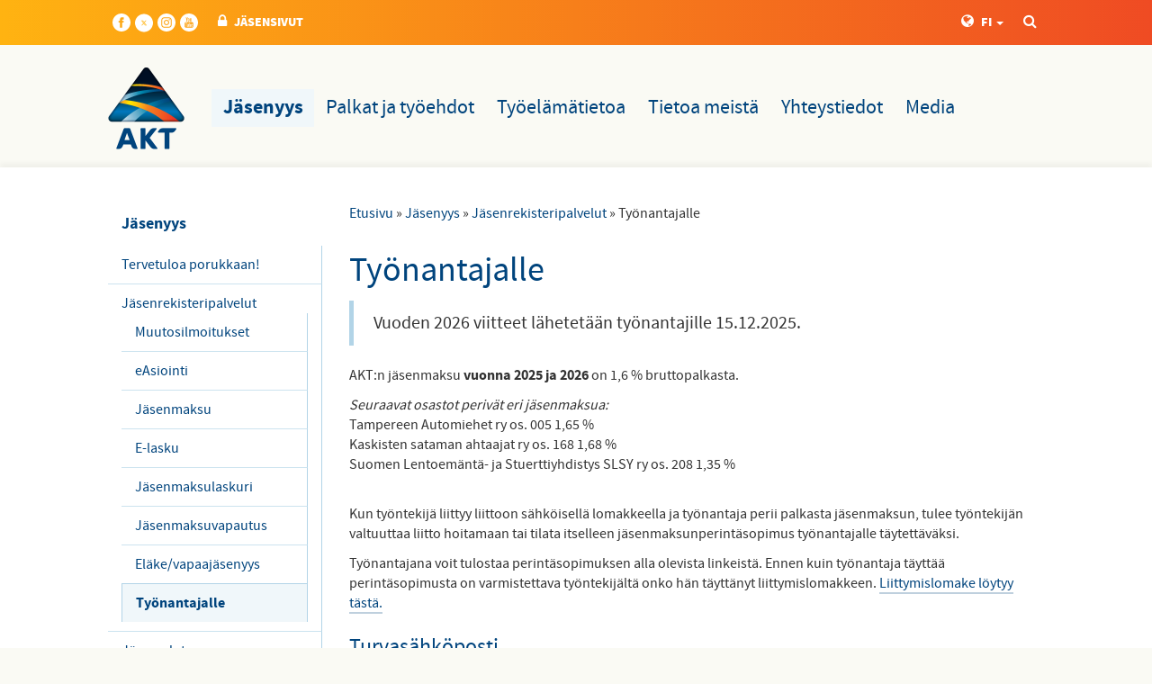

--- FILE ---
content_type: text/html; charset=utf-8
request_url: https://www.akt.fi/jasenyys/jasenrekisteripalvelut/tyonantajalle/
body_size: 16881
content:
<!DOCTYPE html>
<html lang="fi">
  <head>
    <meta charset="utf-8">
    <meta http-equiv="X-UA-Compatible" content="IE=edge">
    <meta name="viewport" content="width=device-width, initial-scale=1">
    <meta name="description" content="">
    
    <!-- Facebook Open Graph Meta Tags -->
    <meta property="og:title" content="Työnantajalle">
    <meta property="og:type" content="website">
    <meta property="og:url" content="https://www.akt.fi//jasenyys/jasenrekisteripalvelut/tyonantajalle/">
    <meta property="og:image" itemprop="image" content="https://www.akt.fi/site/templates/styles/images/AKT_jakokuva_fb.png">
    <meta property="og:description" content="">
    <meta name="facebook-domain-verification" content="hg0m179z5zv7ctgi68nd887z64ymyo" />
    
    <link rel="icon" href="/favicon.ico">

    <link href="/site/assets/pwpc/pwpc-48132e3003786746d5d6a66ebd55408eebe501f7.css" rel="stylesheet">

    
    <!-- Twitter -->
    <meta name="twitter:card" content="summary_large_image">
    <meta name="twitter:title" content="Ty&ouml;nantajalle">
    <meta name="twitter:image" content="https://www.akt.fi/site/templates/styles/images/AKT_jakokuva_fb.png">

    <title>Työnantajalle | AKT</title>

            <link rel="stylesheet" type="text/css" href="/site/templates/styles/magnific-popup.css">
            <link rel="stylesheet" type="text/css" href="//maxcdn.bootstrapcdn.com/font-awesome/4.2.0/css/font-awesome.min.css">
    
    
    
  <!-- Google Tag Manager -->
  <script>(function(w,d,s,l,i){w[l]=w[l]||[];w[l].push({'gtm.start':
  new Date().getTime(),event:'gtm.js'});var
  f=d.getElementsByTagName(s)[0],
  j=d.createElement(s),dl=l!='dataLayer'?'&l='+l:'';j.async=true;j.src=
  'https://www.googletagmanager.com/gtm.js?id='+i+dl;f.parentNode.insertBefore(j,f);
  })(window,document,'script','dataLayer','GTM-KBH9ZG2');</script>
  <!-- End Google Tag Manager -->

  
  <!-- Facebook Pixel Code --> <script> !function(f,b,e,v,n,t,s) {if(f.fbq)return;n=f.fbq=function(){n.callMethod? n.callMethod.apply(n,arguments):n.queue.push(arguments)}; if(!f._fbq)f._fbq=n;n.push=n;n.loaded=!0;n.version='2.0'; n.queue=[];t=b.createElement(e);t.async=!0; t.src=v;s=b.getElementsByTagName(e)[0]; s.parentNode.insertBefore(t,s)}(window,document,'script', 'https://connect.facebook.net/en_US/fbevents.js'); fbq('init', '377680419939823'); fbq('track', 'PageView'); </script> <noscript> <img height="1" width="1" src="https://www.facebook.com/tr?id=377680419939823&ev=PageView &noscript=1<https://www.facebook.com/tr?id=377680419939823&ev=PageView%20&noscript=1>"/> </noscript> <!-- End Facebook Pixel Code -->

  
  <!-- OLD GTAG SCRIPT, FOR BACKUP PURPOSES ONLY -->
  <!-- Global site tag (gtag.js) - Google Analytics -->
  <!-- <script async src="https://www.googletagmanager.com/gtag/js?id=UA-120296530-1"></script>
  <script>
  window.dataLayer = window.dataLayer || [];
  function gtag(){dataLayer.push(arguments);}
  gtag('js', new Date());

  gtag('config', 'UA-120296530-1');
  </script> -->

  <!-- Global site tag (gtag.js) - Google Analytics -->
  <script async src="https://www.googletagmanager.com/gtag/js?id=G-82ET5XSY8C"></script>
  <script>
    window.dataLayer = window.dataLayer || [];
    function gtag(){dataLayer.push(arguments);}
    gtag('js', new Date());

    gtag('config', 'G-82ET5XSY8C');
  </script>

    <script id="Cookiebot" src="https://consent.cookiebot.com/uc.js" data-cbid="02ac95e0-4225-4d2e-94b1-3ba12048c47e" data-blockingmode="auto" type="text/javascript"></script>
  </head>

  <body role="document" class="bartender-main tpl-basic-page ">

  
    <div class="bartender-content">

      <div class="container-fluid gradient hidden-xs pt-4 pb-3">
  <div class="container">
    <nav class="secondary">
      <ul>
        <!-- some -->
        <li style="margin-left: 5px;">
    <a href="https://www.facebook.com/aktliitto/" target="_blank" class="hocus:opacity-75" style="padding-top: 5px; fill: white; line-height: 20px;">
    <svg xmlns="http://www.w3.org/2000/svg" width="20" height="20" viewBox="0 0 24 24"><path d="M12 0c-6.627 0-12 5.373-12 12s5.373 12 12 12 12-5.373 12-12-5.373-12-12-12zm3 8h-1.35c-.538 0-.65.221-.65.778v1.222h2l-.209 2h-1.791v7h-3v-7h-2v-2h2v-2.308c0-1.769.931-2.692 3.029-2.692h1.971v3z"/></svg>
    </a>
</li>
<li style="margin-left: 5px;">
    <a href="https://twitter.com/AKT_liittory" target="_blank" class="hocus:opacity-75" style="padding-top: 5px; fill: white; line-height: 20px;">
    <svg viewBox="0 0 431.003 431.003" width="20" height="21"  viewBox="0 0 431.003 431.003" xmlns="http://www.w3.org/2000/svg">
		<path d="M 215.501 0 C 334.519 0 431.003 96.483 431.003 215.501 C 431.003 334.519 334.519 431.003 215.501 431.003 C 96.483 431.003 0 334.519 0 215.501 C 0 96.483 96.483 0 215.501 0 Z" style=""></path>
		<path
        fill="#ffb311        "fill-rule="nonzero" d="M 253.772 155.351 L 274.179 155.351 L 229.595 206.31 L 282.047 275.653 L 240.977 275.653 L 208.81 233.596 L 172.004 275.653 L 151.583 275.653 L 199.271 221.146 L 148.955 155.351 L 162.772 155.351 L 191.066 155.351 L 220.142 193.791 L 253.772 155.351 Z M 246.609 263.436 L 257.918 263.436 L 184.921 166.926 L 172.787 166.926 L 246.609 263.436 Z" style="transform-origin: 215.501px 215.502px;"></path>
	</svg>
    </a>
</li>
<li style="margin-left: 5px;">
    <a href="https://www.instagram.com/akt_liitto/" target="_blank" class="hocus:opacity-75" style="padding-top: 5px; fill: white; line-height: 20px;">
    <svg xmlns="http://www.w3.org/2000/svg" width="20" height="20" viewBox="0 0 24 24"><path d="M14.829 6.302c-.738-.034-.96-.04-2.829-.04s-2.09.007-2.828.04c-1.899.087-2.783.986-2.87 2.87-.033.738-.041.959-.041 2.828s.008 2.09.041 2.829c.087 1.879.967 2.783 2.87 2.87.737.033.959.041 2.828.041 1.87 0 2.091-.007 2.829-.041 1.899-.086 2.782-.988 2.87-2.87.033-.738.04-.96.04-2.829s-.007-2.09-.04-2.828c-.088-1.883-.973-2.783-2.87-2.87zm-2.829 9.293c-1.985 0-3.595-1.609-3.595-3.595 0-1.985 1.61-3.594 3.595-3.594s3.595 1.609 3.595 3.594c0 1.985-1.61 3.595-3.595 3.595zm3.737-6.491c-.464 0-.84-.376-.84-.84 0-.464.376-.84.84-.84.464 0 .84.376.84.84 0 .463-.376.84-.84.84zm-1.404 2.896c0 1.289-1.045 2.333-2.333 2.333s-2.333-1.044-2.333-2.333c0-1.289 1.045-2.333 2.333-2.333s2.333 1.044 2.333 2.333zm-2.333-12c-6.627 0-12 5.373-12 12s5.373 12 12 12 12-5.373 12-12-5.373-12-12-12zm6.958 14.886c-.115 2.545-1.532 3.955-4.071 4.072-.747.034-.986.042-2.887.042s-2.139-.008-2.886-.042c-2.544-.117-3.955-1.529-4.072-4.072-.034-.746-.042-.985-.042-2.886 0-1.901.008-2.139.042-2.886.117-2.544 1.529-3.955 4.072-4.071.747-.035.985-.043 2.886-.043s2.14.008 2.887.043c2.545.117 3.957 1.532 4.071 4.071.034.747.042.985.042 2.886 0 1.901-.008 2.14-.042 2.886z"/></svg>
    </a>
</li>
<li style="margin-left: 5px;">
    <a href="https://www.youtube.com/c/AutojaKuljetusalanTy%C3%B6ntekij%C3%A4liittoAKT" target="_blank" class="hocus:opacity-75" style="padding-top: 5px; fill: white; line-height: 20px;">
    <svg xmlns="http://www.w3.org/2000/svg" width="20" height="20" viewBox="0 0 24 24"><path d="M10.918 13.933h.706v3.795h-.706v-.419c-.13.154-.266.272-.405.353-.381.218-.902.213-.902-.557v-3.172h.705v2.909c0 .153.037.256.188.256.138 0 .329-.176.415-.284v-2.881zm.642-4.181c.2 0 .311-.16.311-.377v-1.854c0-.223-.098-.38-.324-.38-.208 0-.309.161-.309.38v1.854c-.001.21.117.377.322.377zm-1.941 2.831h-2.439v.747h.823v4.398h.795v-4.398h.821v-.747zm4.721 2.253v2.105c0 .47-.176.834-.645.834-.259 0-.474-.094-.671-.34v.292h-.712v-5.145h.712v1.656c.16-.194.375-.354.628-.354.517.001.688.437.688.952zm-.727.043c0-.128-.024-.225-.075-.292-.086-.113-.244-.125-.367-.062l-.146.116v2.365l.167.134c.115.058.283.062.361-.039.04-.054.061-.141.061-.262v-1.96zm10.387-2.879c0 6.627-5.373 12-12 12s-12-5.373-12-12 5.373-12 12-12 12 5.373 12 12zm-10.746-2.251c0 .394.12.712.519.712.224 0 .534-.117.855-.498v.44h.741v-3.986h-.741v3.025c-.09.113-.291.299-.436.299-.159 0-.197-.108-.197-.269v-3.055h-.741v3.332zm-2.779-2.294v1.954c0 .703.367 1.068 1.085 1.068.597 0 1.065-.399 1.065-1.068v-1.954c0-.624-.465-1.071-1.065-1.071-.652 0-1.085.432-1.085 1.071zm-2.761-2.455l.993 3.211v2.191h.835v-2.191l.971-3.211h-.848l-.535 2.16-.575-2.16h-.841zm10.119 10.208c-.013-2.605-.204-3.602-1.848-3.714-1.518-.104-6.455-.103-7.971 0-1.642.112-1.835 1.104-1.848 3.714.013 2.606.204 3.602 1.848 3.715 1.516.103 6.453.103 7.971 0 1.643-.113 1.835-1.104 1.848-3.715zm-.885-.255v.966h-1.35v.716c0 .285.024.531.308.531.298 0 .315-.2.315-.531v-.264h.727v.285c0 .731-.313 1.174-1.057 1.174-.676 0-1.019-.491-1.019-1.174v-1.704c0-.659.435-1.116 1.071-1.116.678.001 1.005.431 1.005 1.117zm-.726-.007c0-.256-.054-.445-.309-.445-.261 0-.314.184-.314.445v.385h.623v-.385z"/></svg>
    </a>
</li>
        <!-- utils -->
                  <li><a href="/extranet/" title="JÄSENSIVUT"><i class="fa fa-lock"></i>JÄSENSIVUT</a></li>
        
        <li class="search-container pull-right">
          <a href="/haku/" title="YHTEYDENOTTO"><i class="fa fa-search"></i><span class="sr-only">HAKU</span></a>
        </li>
        <li class="dropdown pull-right">
          <a href="#" title="LANGUAGE" data-toggle="dropdown"><i class="fa fa-globe"></i>FI <span class="caret"></span></a>
          <ul class="dropdown-menu" role="menu">
                          <li class="active"><a href="/">Suomeksi</a></li>
                          <li class=""><a href="/pa-svenska/">På Svenska</a></li>
                          <li class=""><a href="/in-english/">In English</a></li>
                          <li class=""><a href="/venajaksi/">по-русски</a></li>
                          <li class=""><a href="/viroksi/">Eesti keel</a></li>
                      </ul>
        </li>

      </ul>
    </nav>
  </div>
</div>
          <a id="mobile-banner" class="visible-xs-block" href="https://www.akt.fi/liity-jaseneksi/">
        <i class="fa fa-mobile" aria-hidden="true"></i>
        LIITY JÄSENEKSI        <i class="fa fa-chevron-right" aria-hidden="true"></i>
    </a>

              <nav class="navbar-default sm:w-full bg-brand-4 pb-8" role="navigation">
          <div class="container">
            <div class="visible-xs-block px-4 py-8">
  <div class="flex justify-between items-center">
    <a class="inline-block" href="/">
      <img src="/site/templates/styles/images/logo.png" width="85" alt="AKT">
    </a>
    <div>
              <a class="px-2 mx-2" href="/extranet/" title="Jäsensivut">
          <i class="text-4xl fa fa-lock"></i>
          <span class="sr-only">Jäsensivut</span>
        </a>
            <a class="px-2 mx-2" href="/haku/" title="Haku">
        <i class="text-4xl fa fa-search"></i>
        <span class="sr-only">Haku</span>
      </a>
      <button data-bartender-toggle="right" class="px-2 ml-2 border-0 bg-transparent text-brand-1">
        <i class="text-4xl fa fa-bars"></i>
        <span class="sr-only">VALIKKO</span>
      </button>
    </div>
  </div>
</div>
            <div id="navbar" class="hidden-xs pt-2 pb-6 lg:pb-0">
  <ul class="no-list flex flex-wrap justify-start items-center mt-8">
    <li>
      <a href="/" title="AKT" class="inline-block mr-8 lg:mr-12">
  	    <img src="/site/templates/styles/images/logo.png" alt="AKT" width="85" />
      </a>
    </li>
                <li class=" navigation-dropdown-parent">
        <a class="inline-block p-4 lg:px-5 bg-brand-1-light font-bold text-brand-1 leading-none text-lg md:text-xl lg:text-2xl hocus:text-black hocus:bg-brand-1-light hocus:no-underline" href="/jasenyys/">
          Jäsenyys        </a>
                  <ul class="navigation-dropdown-menu no-list bg-brand-2 ml-6 py-5 px-7">
                                        <li class="block border-b last:border-0 border-light-blue">
                <a href="/jasenyys/tervetuloa-porukkaan/" class="block py-2 text-white hocus:text-white">
                  Tervetuloa porukkaan!                </a>
              </li>
                                        <li class="block border-b last:border-0 border-light-blue">
                <a href="/jasenyys/jasenrekisteripalvelut/" class="block py-2 text-white hocus:text-white font-bold">
                  Jäsenrekisteripalvelut                </a>
              </li>
                                        <li class="block border-b last:border-0 border-light-blue">
                <a href="/jasenyys/jasenedut/" class="block py-2 text-white hocus:text-white">
                  Jäsenedut                </a>
              </li>
                                        <li class="block border-b last:border-0 border-light-blue">
                <a href="/jasenyys/ammattiosastot/" class="block py-2 text-white hocus:text-white">
                  Ammattiosastot                </a>
              </li>
                                        <li class="block border-b last:border-0 border-light-blue">
                <a href="/jasenyys/koulutus/" class="block py-2 text-white hocus:text-white">
                  Koulutus                </a>
              </li>
                                        <li class="block border-b last:border-0 border-light-blue">
                <a href="/jasenyys/akt-nuoret/" class="block py-2 text-white hocus:text-white">
                  AKT nuoret                </a>
              </li>
                                        <li class="block border-b last:border-0 border-light-blue">
                <a href="/jasenyys/opiskelijat/" class="block py-2 text-white hocus:text-white">
                  Opiskelijat                </a>
              </li>
                                        <li class="block border-b last:border-0 border-light-blue">
                <a href="/jasenyys/lomapaikat/" class="block py-2 text-white hocus:text-white">
                  Lomapaikat                </a>
              </li>
                                        <li class="block border-b last:border-0 border-light-blue">
                <a href="/jasenyys/oikeusapu/" class="block py-2 text-white hocus:text-white">
                  Oikeusapu                </a>
              </li>
                                        <li class="block border-b last:border-0 border-light-blue">
                <a href="/jasenyys/verkkokauppa/" class="block py-2 text-white hocus:text-white">
                  Verkkokauppa                </a>
              </li>
                                        <li class="block border-b last:border-0 border-light-blue">
                <a href="/jasenyys/tyottomyyskassa/" class="block py-2 text-white hocus:text-white">
                  Työttömyyskassa                </a>
              </li>
                                        <li class="block border-b last:border-0 border-light-blue">
                <a href="/jasenyys/jasensivut/" class="block py-2 text-white hocus:text-white">
                  Jäsensivut                </a>
              </li>
                      </ul>
              </li>
                <li class=" navigation-dropdown-parent">
        <a class="inline-block p-4 lg:px-5  text-brand-1 leading-none text-lg md:text-xl lg:text-2xl hocus:text-black hocus:bg-brand-1-light hocus:no-underline" href="/palkat-ja-tyoehdot/">
          Palkat ja työehdot        </a>
                  <ul class="navigation-dropdown-menu no-list bg-brand-2 ml-6 py-5 px-7">
                                        <li class="block border-b last:border-0 border-light-blue">
                <a href="/palkat-ja-tyoehdot/tyoehtosopimukset/" class="block py-2 text-white hocus:text-white">
                  Työehtosopimukset                </a>
              </li>
                                        <li class="block border-b last:border-0 border-light-blue">
                <a href="/palkat-ja-tyoehdot/yleiset-sopimukset/" class="block py-2 text-white hocus:text-white">
                  Autoliikenteen yleiset sopimukset                </a>
              </li>
                                        <li class="block border-b last:border-0 border-light-blue">
                <a href="/palkat-ja-tyoehdot/vuosiloma/" class="block py-2 text-white hocus:text-white">
                  Vuosiloma                </a>
              </li>
                                        <li class="block border-b last:border-0 border-light-blue">
                <a href="/palkat-ja-tyoehdot/erimielisyydet-tyopaikalla/" class="block py-2 text-white hocus:text-white">
                  Erimielisyydet työpaikalla                </a>
              </li>
                                        <li class="block border-b last:border-0 border-light-blue">
                <a href="/palkat-ja-tyoehdot/painavasyy/" class="block py-2 text-white hocus:text-white">
                  PainavaSyy                </a>
              </li>
                                        <li class="block border-b last:border-0 border-light-blue">
                <a href="/palkat-ja-tyoehdot/neuvottelut/" class="block py-2 text-white hocus:text-white">
                  Neuvottelut                </a>
              </li>
                      </ul>
              </li>
                <li class=" navigation-dropdown-parent">
        <a class="inline-block p-4 lg:px-5  text-brand-1 leading-none text-lg md:text-xl lg:text-2xl hocus:text-black hocus:bg-brand-1-light hocus:no-underline" href="/tyoelamatietoa/">
          Työelämätietoa        </a>
                  <ul class="navigation-dropdown-menu no-list bg-brand-2 ml-6 py-5 px-7">
                                        <li class="block border-b last:border-0 border-light-blue">
                <a href="/tyoelamatietoa/luottamusmiestoiminta/" class="block py-2 text-white hocus:text-white">
                  Luottamusmiestoiminta                </a>
              </li>
                                        <li class="block border-b last:border-0 border-light-blue">
                <a href="/tyoelamatietoa/tyoymparisto-ja-tyosuojelu/" class="block py-2 text-white hocus:text-white">
                  Työympäristö ja työsuojelu                </a>
              </li>
                                        <li class="block border-b last:border-0 border-light-blue">
                <a href="/tyoelamatietoa/oikeusapu/" class="block py-2 text-white hocus:text-white">
                  Erimielisyydet työpaikalla                </a>
              </li>
                                        <li class="block border-b last:border-0 border-light-blue">
                <a href="/tyoelamatietoa/korona/" class="block py-2 text-white hocus:text-white">
                  Korona                </a>
              </li>
                      </ul>
              </li>
                <li class=" navigation-dropdown-parent">
        <a class="inline-block p-4 lg:px-5  text-brand-1 leading-none text-lg md:text-xl lg:text-2xl hocus:text-black hocus:bg-brand-1-light hocus:no-underline" href="/tietoa-meista/">
          Tietoa meistä        </a>
                  <ul class="navigation-dropdown-menu no-list bg-brand-2 ml-6 py-5 px-7">
                                        <li class="block border-b last:border-0 border-light-blue">
                <a href="/tietoa-meista/hallinto/" class="block py-2 text-white hocus:text-white">
                  Hallinto                </a>
              </li>
                                        <li class="block border-b last:border-0 border-light-blue">
                <a href="/tietoa-meista/ammattiosastot/" class="block py-2 text-white hocus:text-white">
                  Ammattiosastot                </a>
              </li>
                                        <li class="block border-b last:border-0 border-light-blue">
                <a href="/tietoa-meista/videot/" class="block py-2 text-white hocus:text-white">
                  Videot                </a>
              </li>
                                        <li class="block border-b last:border-0 border-light-blue">
                <a href="/tietoa-meista/edustajakokous/" class="block py-2 text-white hocus:text-white">
                  Edustajakokous                </a>
              </li>
                                        <li class="block border-b last:border-0 border-light-blue">
                <a href="/tietoa-meista/tietosuoja/" class="block py-2 text-white hocus:text-white">
                  Tietosuoja                </a>
              </li>
                                        <li class="block border-b last:border-0 border-light-blue">
                <a href="/tietoa-meista/akt-n-historia/" class="block py-2 text-white hocus:text-white">
                  AKT:n historia                </a>
              </li>
                                        <li class="block border-b last:border-0 border-light-blue">
                <a href="/tietoa-meista/logot/" class="block py-2 text-white hocus:text-white">
                  Logot                </a>
              </li>
                                        <li class="block border-b last:border-0 border-light-blue">
                <a href="/tietoa-meista/medialle/" class="block py-2 text-white hocus:text-white">
                  Medialle                </a>
              </li>
                      </ul>
              </li>
                <li class=" navigation-dropdown-parent">
        <a class="inline-block p-4 lg:px-5  text-brand-1 leading-none text-lg md:text-xl lg:text-2xl hocus:text-black hocus:bg-brand-1-light hocus:no-underline" href="/yhteystiedot/">
          Yhteystiedot        </a>
                  <ul class="navigation-dropdown-menu no-list bg-brand-2 ml-6 py-5 px-7">
                                        <li class="block border-b last:border-0 border-light-blue">
                <a href="/yhteystiedot/johdon-tiimi/" class="block py-2 text-white hocus:text-white">
                  Johto ja hallinto                </a>
              </li>
                                        <li class="block border-b last:border-0 border-light-blue">
                <a href="/yhteystiedot/edunvalvontatiimi/" class="block py-2 text-white hocus:text-white">
                  Edunvalvontatiimi                </a>
              </li>
                                        <li class="block border-b last:border-0 border-light-blue">
                <a href="/yhteystiedot/jarjestotiimi/" class="block py-2 text-white hocus:text-white">
                  Järjestötiimi                </a>
              </li>
                                        <li class="block border-b last:border-0 border-light-blue">
                <a href="/yhteystiedot/palvelutiimi/" class="block py-2 text-white hocus:text-white">
                  Palvelutiimi                </a>
              </li>
                                        <li class="block border-b last:border-0 border-light-blue">
                <a href="/yhteystiedot/viestintatiimi/" class="block py-2 text-white hocus:text-white">
                  Viestintätiimi                </a>
              </li>
                                        <li class="block border-b last:border-0 border-light-blue">
                <a href="/yhteystiedot/jasenrekisteripalvelut/" class="block py-2 text-white hocus:text-white">
                  Jäsenrekisteripalvelut                </a>
              </li>
                                        <li class="block border-b last:border-0 border-light-blue">
                <a href="/yhteystiedot/aluetoimistot/" class="block py-2 text-white hocus:text-white">
                  Aluetoimistot                </a>
              </li>
                                        <li class="block border-b last:border-0 border-light-blue">
                <a href="/yhteystiedot/akt-n-infopisteet/" class="block py-2 text-white hocus:text-white">
                  AKT:n infopisteet                </a>
              </li>
                                        <li class="block border-b last:border-0 border-light-blue">
                <a href="/yhteystiedot/laskutustiedot/" class="block py-2 text-white hocus:text-white">
                  Laskutustiedot                </a>
              </li>
                      </ul>
              </li>
                <li class=" navigation-dropdown-parent">
        <a class="inline-block p-4 lg:px-5  text-brand-1 leading-none text-lg md:text-xl lg:text-2xl hocus:text-black hocus:bg-brand-1-light hocus:no-underline" href="/media/">
          Media        </a>
                  <ul class="navigation-dropdown-menu no-list bg-brand-2 ml-6 py-5 px-7">
                                        <li class="block border-b last:border-0 border-light-blue">
                <a href="/media/liiton-johto/" class="block py-2 text-white hocus:text-white">
                  Liiton johto                </a>
              </li>
                                        <li class="block border-b last:border-0 border-light-blue">
                <a href="/media/logot/" class="block py-2 text-white hocus:text-white">
                  Logot                </a>
              </li>
                      </ul>
              </li>
      </ul>
</div>
          </div>
        </nav>
      
      <div class="container-fluid content-main sub" role="main">
        <div class="container">
  <div class="row">

    <div class="col-sm-9 col-sm-push-3">

              
<ul id='breadcrumb'><li><a href='/'>Etusivu</a>&nbsp;&raquo;&nbsp;</li><li><a href='/jasenyys/'>Jäsenyys</a>&nbsp;&raquo;&nbsp;</li><li><a href='/jasenyys/jasenrekisteripalvelut/'>Jäsenrekisteripalvelut</a>&nbsp;&raquo;&nbsp;</li><li>Työnantajalle</li></ul>      

      <h1>Työnantajalle</h1><h3 class='summary'></h3><div class='body'><blockquote>
<p>Vuoden 2026 viitteet lähetetään työnantajille 15.12.2025.</p>
</blockquote>

<p>AKT:n jäsenmaksu&nbsp;<strong>vuonna 2025 ja 2026&nbsp;</strong>on&nbsp;1,6&nbsp;% bruttopalkasta.</p>

<p><em>Seuraavat osastot perivät eri jäsenmaksua:</em><br />
Tampereen Automiehet ry os. 005 1,65 %<br />
Kaskisten sataman ahtaajat ry os. 168 1,68 %<br />
Suomen Lentoemäntä- ja Stuerttiyhdistys SLSY ry os.&nbsp;208&nbsp;1,35&nbsp;%</p>

<p><br />
Kun työntekijä liittyy liittoon sähköisellä lomakkeella ja työnantaja perii palkasta jäsenmaksun, tulee työntekijän valtuuttaa liitto hoitamaan tai&nbsp;tilata itselleen jäsenmaksunperintäsopimus työnantajalle täytettäväksi.</p>

<p>Työnantajana voit tulostaa perintäsopimuksen alla olevista linkeistä. Ennen kuin työnantaja täyttää perintäsopimusta on varmistettava työntekijältä onko hän täyttänyt liittymislomakkeen. <a href="/liity-jaseneksi/">Liittymislomake löytyy tästä.</a></p>

<h3>Turvasähköposti</h3>

<p>Jäsenrekisteriin voi lähettää myös sähköpostia turvattuna tämän linkin kautta <a href="https://safemail.akt.fi" target="_blank">https://safemail.akt.fi</a> osoitteeseen tyonantajat[at]akt.fi. Tai voit käyttää omaa käytettävissäsi olevaa turvapostia.</p>

<p><a href="/jasenyys/jasenrekisteripalvelut/tyonantajalle/jasenmaksunperintaohje/">Jäsenmaksun perintäohje</a></p>

<p><a href="/site/assets/files/17944/ta_perintasopimus_lomakemuoto_2023.pdf" target="_blank">Jäsenmaksun perintäsopimus (täytetään mikäli jäsen&nbsp;on jo täyttänyt liittymislomakkeen)</a></p>

<p><a href="/site/assets/files/17944/jasenmaksujen_selvitysluettelo_2024_taytettava.pdf">Jäsenmaksujen selvitysluettelo</a></p>

<p><a href="/site/assets/files/1518/perintasopimus_paattymisilmoitus_17_2_2015.pdf" target="_blank">Jäsenmaksunperinnän päättymisilmoitus</a><br />
<br />
<strong>Voit olla meihin yhteydessä myös puhelimitse 09 6131 1216 (työnantajat/jäsenmaksut).</strong></p></div><!-- body -->
      <div class="hidden-xs">
                  <p><br><em>Päivitetty: 8.12.2025</em></p>
                
  <div class="share">

    <h5>JAA SIVU:</h5>

    <ul class="rrssb-buttons no-list flex flex-wrap">

      <li class="some-icon bg-brand-1 text-white fill-white rounded-full">
        <!-- Replace with your URL. For best results, make sure you page has the proper FB Open Graph tags in header:
        https://developers.facebook.com/docs/opengraph/howtos/maximizing-distribution-media-content/ -->
        <a href="https://facebook.com/sharer.php?u=https://www.akt.fi/jasenyys/jasenrekisteripalvelut/tyonantajalle/" class="popup">
          <svg version="1.1" id="Layer_1" xmlns="http://www.w3.org/2000/svg" xmlns:xlink="http://www.w3.org/1999/xlink" x="0px" y="0px" width="28px" height="28px" viewBox="0 0 28 28" enable-background="new 0 0 28 28" xml:space="preserve">
           <path d="M27.825,4.783c0-2.427-2.182-4.608-4.608-4.608H4.783c-2.422,0-4.608,2.182-4.608,4.608v18.434
            c0,2.427,2.181,4.608,4.608,4.608H14V17.379h-3.379v-4.608H14v-1.795c0-3.089,2.335-5.885,5.192-5.885h3.718v4.608h-3.726
            c-0.408,0-0.884,0.492-0.884,1.236v1.836h4.609v4.608h-4.609v10.446h4.916c2.422,0,4.608-2.188,4.608-4.608V4.783z"/>
          </svg>
          <span class="sr-only">facebook</span>
        </a>
      </li>

      <li class="some-icon bg-brand-1 text-white rounded-full">
        <!-- Replace href with your meta and URL information -->
        <a href="http://www.linkedin.com/shareArticle?mini=true&amp;url=https://www.akt.fi/jasenyys/jasenrekisteripalvelut/tyonantajalle/" class="popup">
          <svg version="1.1" id="Layer_1" xmlns="http://www.w3.org/2000/svg" xmlns:xlink="http://www.w3.org/1999/xlink" x="0px" y="0px" width="28px" height="28px" viewBox="0 0 28 28" enable-background="new 0 0 28 28" xml:space="preserve">
            <path d="M25.424,15.887v8.447h-4.896v-7.882c0-1.979-0.709-3.331-2.48-3.331c-1.354,0-2.158,0.911-2.514,1.803
            c-0.129,0.315-0.162,0.753-0.162,1.194v8.216h-4.899c0,0,0.066-13.349,0-14.731h4.899v2.088c-0.01,0.016-0.023,0.032-0.033,0.048
            h0.033V11.69c0.65-1.002,1.812-2.435,4.414-2.435C23.008,9.254,25.424,11.361,25.424,15.887z M5.348,2.501
            c-1.676,0-2.772,1.092-2.772,2.539c0,1.421,1.066,2.538,2.717,2.546h0.032c1.709,0,2.771-1.132,2.771-2.546
            C8.054,3.593,7.019,2.501,5.343,2.501H5.348z M2.867,24.334h4.897V9.603H2.867V24.334z"/>
          </svg>
          <span class="sr-only">linkedin</span>
        </a>
      </li>

      <li class="some-icon bg-brand-1 text-white rounded-full">
        <!-- Replace href with your Meta and URL information  -->
	        <a href="https://twitter.com/intent/tweet/?text=Ty%C3%B6nantajalle&url=https://www.akt.fi/jasenyys/jasenrekisteripalvelut/tyonantajalle/" class="popup">
          <svg xmlns="http://www.w3.org/2000/svg" viewBox="0 0 512 512"><path d="M389.2 48h70.6L305.6 224.2 487 464H345L233.7 318.6 106.5 464H35.8L200.7 275.5 26.8 48H172.4L272.9 180.9 389.2 48zM364.4 421.8h39.1L151.1 88h-42L364.4 421.8z"/></svg>
          <span class="sr-only">twitter</span>
        </a>
      </li>

      <li class="some-icon bg-brand-1 text-white rounded-full">
        <!-- Replace href with your Meta and URL information  -->
        <a href="http://wa.me/?text=https://www.akt.fi/jasenyys/jasenrekisteripalvelut/tyonantajalle/" class="popup">
          <svg xmlns="http://www.w3.org/2000/svg" width="28" height="28" viewBox="0 0 90 90">
           <path d="M90 43.84c0 24.214-19.78 43.842-44.182 43.842a44.256 44.256 0 0 1-21.357-5.455L0 90l7.975-23.522a43.38 43.38 0 0 1-6.34-22.637C1.635 19.63 21.415 0 45.818 0 70.223 0 90 19.628 90 43.84zM45.818 6.983c-20.484 0-37.146 16.535-37.146 36.86 0 8.064 2.63 15.533 7.076 21.61l-4.64 13.688 14.274-4.537A37.122 37.122 0 0 0 45.82 80.7c20.48 0 37.145-16.533 37.145-36.857S66.3 6.983 45.818 6.983zm22.31 46.956c-.272-.447-.993-.717-2.075-1.254-1.084-.537-6.41-3.138-7.4-3.495-.993-.36-1.717-.54-2.438.536-.72 1.076-2.797 3.495-3.43 4.212-.632.72-1.263.81-2.347.27-1.082-.536-4.57-1.672-8.708-5.332-3.22-2.848-5.393-6.364-6.025-7.44-.63-1.076-.066-1.657.475-2.192.488-.482 1.084-1.255 1.625-1.882.543-.628.723-1.075 1.082-1.793.363-.718.182-1.345-.09-1.884-.27-.537-2.438-5.825-3.34-7.977-.902-2.15-1.803-1.793-2.436-1.793-.63 0-1.353-.09-2.075-.09-.722 0-1.896.27-2.89 1.344-.99 1.077-3.788 3.677-3.788 8.964 0 5.288 3.88 10.397 4.422 11.113.54.716 7.49 11.92 18.5 16.223 11.01 4.3 11.01 2.866 12.996 2.686 1.984-.18 6.406-2.6 7.312-5.107.9-2.513.9-4.664.63-5.112z"/>
          </svg>
          <span class="sr-only">whatsapp</span>
        </a>
      </li>

    </ul>

  </div>

      </div>

    </div>

    
      <div class="col-sm-3 col-sm-pull-9 mt-16 tb:mt-0">

        
        <h3 class='hidden-xs menu-heading'><a href='/jasenyys/'>Jäsenyys</a></h3><ul class='hidden-xs list-group nav-sub'><li class='list-group-item'  class="has_children"><a href="/jasenyys/tervetuloa-porukkaan/">Tervetuloa porukkaan!</a></li><li class='list-group-item'  class="parent has_children"><a href="/jasenyys/jasenrekisteripalvelut/">Jäsenrekisteripalvelut</a><ul><li class='list-group-item' ><a href="/jasenyys/jasenrekisteripalvelut/muutosilmoitukset/">Muutosilmoitukset</a></li><li class='list-group-item' ><a href="/jasenyys/jasenrekisteripalvelut/easiointi/">eAsiointi</a></li><li class='list-group-item' ><a href="/jasenyys/jasenrekisteripalvelut/jasenmaksunperinta/">Jäsenmaksu</a></li><li class='list-group-item' ><a href="/jasenyys/jasenrekisteripalvelut/e-lasku/">E-lasku</a></li><li class='list-group-item' ><a href="/jasenyys/jasenrekisteripalvelut/jasenmaksulaskuri/">Jäsenmaksulaskuri</a></li><li class='list-group-item' ><a href="/jasenyys/jasenrekisteripalvelut/jasenmaksuvapautus/">Jäsenmaksuvapautus</a></li><li class='list-group-item' ><a href="/jasenyys/jasenrekisteripalvelut/elake-vapaajasenyys/">Eläke/vapaajäsenyys</a></li><li class='list-group-item'  class="current"><a href='/jasenyys/jasenrekisteripalvelut/tyonantajalle/' class='current'>Työnantajalle</a></li></ul></li><li class='list-group-item'  class="has_children"><a href="/jasenyys/jasenedut/">Jäsenedut</a></li><li class='list-group-item' ><a href="/jasenyys/ammattiosastot/">Ammattiosastot</a></li><li class='list-group-item'  class="has_children"><a href="/jasenyys/koulutus/">Koulutus</a></li><li class='list-group-item'  class="has_children"><a href="/jasenyys/akt-nuoret/">AKT nuoret</a></li><li class='list-group-item' ><a href="/jasenyys/opiskelijat/">Opiskelijat</a></li><li class='list-group-item' ><a href="/jasenyys/lomapaikat/">Lomapaikat</a></li><li class='list-group-item' ><a href="/jasenyys/oikeusapu/">Oikeusapu</a></li><li class='list-group-item' ><a href="/jasenyys/verkkokauppa/">Verkkokauppa</a></li><li class='list-group-item' ><a href="/jasenyys/tyottomyyskassa/">Työttömyyskassa</a></li><li class='list-group-item' ><a href="/jasenyys/jasensivut/">Jäsensivut</a></li></ul>
        
        
      </div>

    
    <div class="visible-xs-block">
      <div class="col-sm-12">
                  <p><br><em>Päivitetty: 8.12.2025</em></p>
                
  <div class="share">

    <h5>JAA SIVU:</h5>

    <ul class="rrssb-buttons no-list flex flex-wrap">

      <li class="some-icon bg-brand-1 text-white fill-white rounded-full">
        <!-- Replace with your URL. For best results, make sure you page has the proper FB Open Graph tags in header:
        https://developers.facebook.com/docs/opengraph/howtos/maximizing-distribution-media-content/ -->
        <a href="https://facebook.com/sharer.php?u=https://www.akt.fi/jasenyys/jasenrekisteripalvelut/tyonantajalle/" class="popup">
          <svg version="1.1" id="Layer_1" xmlns="http://www.w3.org/2000/svg" xmlns:xlink="http://www.w3.org/1999/xlink" x="0px" y="0px" width="28px" height="28px" viewBox="0 0 28 28" enable-background="new 0 0 28 28" xml:space="preserve">
           <path d="M27.825,4.783c0-2.427-2.182-4.608-4.608-4.608H4.783c-2.422,0-4.608,2.182-4.608,4.608v18.434
            c0,2.427,2.181,4.608,4.608,4.608H14V17.379h-3.379v-4.608H14v-1.795c0-3.089,2.335-5.885,5.192-5.885h3.718v4.608h-3.726
            c-0.408,0-0.884,0.492-0.884,1.236v1.836h4.609v4.608h-4.609v10.446h4.916c2.422,0,4.608-2.188,4.608-4.608V4.783z"/>
          </svg>
          <span class="sr-only">facebook</span>
        </a>
      </li>

      <li class="some-icon bg-brand-1 text-white rounded-full">
        <!-- Replace href with your meta and URL information -->
        <a href="http://www.linkedin.com/shareArticle?mini=true&amp;url=https://www.akt.fi/jasenyys/jasenrekisteripalvelut/tyonantajalle/" class="popup">
          <svg version="1.1" id="Layer_1" xmlns="http://www.w3.org/2000/svg" xmlns:xlink="http://www.w3.org/1999/xlink" x="0px" y="0px" width="28px" height="28px" viewBox="0 0 28 28" enable-background="new 0 0 28 28" xml:space="preserve">
            <path d="M25.424,15.887v8.447h-4.896v-7.882c0-1.979-0.709-3.331-2.48-3.331c-1.354,0-2.158,0.911-2.514,1.803
            c-0.129,0.315-0.162,0.753-0.162,1.194v8.216h-4.899c0,0,0.066-13.349,0-14.731h4.899v2.088c-0.01,0.016-0.023,0.032-0.033,0.048
            h0.033V11.69c0.65-1.002,1.812-2.435,4.414-2.435C23.008,9.254,25.424,11.361,25.424,15.887z M5.348,2.501
            c-1.676,0-2.772,1.092-2.772,2.539c0,1.421,1.066,2.538,2.717,2.546h0.032c1.709,0,2.771-1.132,2.771-2.546
            C8.054,3.593,7.019,2.501,5.343,2.501H5.348z M2.867,24.334h4.897V9.603H2.867V24.334z"/>
          </svg>
          <span class="sr-only">linkedin</span>
        </a>
      </li>

      <li class="some-icon bg-brand-1 text-white rounded-full">
        <!-- Replace href with your Meta and URL information  -->
	        <a href="https://twitter.com/intent/tweet/?text=Ty%C3%B6nantajalle&url=https://www.akt.fi/jasenyys/jasenrekisteripalvelut/tyonantajalle/" class="popup">
          <svg xmlns="http://www.w3.org/2000/svg" viewBox="0 0 512 512"><path d="M389.2 48h70.6L305.6 224.2 487 464H345L233.7 318.6 106.5 464H35.8L200.7 275.5 26.8 48H172.4L272.9 180.9 389.2 48zM364.4 421.8h39.1L151.1 88h-42L364.4 421.8z"/></svg>
          <span class="sr-only">twitter</span>
        </a>
      </li>

      <li class="some-icon bg-brand-1 text-white rounded-full">
        <!-- Replace href with your Meta and URL information  -->
        <a href="http://wa.me/?text=https://www.akt.fi/jasenyys/jasenrekisteripalvelut/tyonantajalle/" class="popup">
          <svg xmlns="http://www.w3.org/2000/svg" width="28" height="28" viewBox="0 0 90 90">
           <path d="M90 43.84c0 24.214-19.78 43.842-44.182 43.842a44.256 44.256 0 0 1-21.357-5.455L0 90l7.975-23.522a43.38 43.38 0 0 1-6.34-22.637C1.635 19.63 21.415 0 45.818 0 70.223 0 90 19.628 90 43.84zM45.818 6.983c-20.484 0-37.146 16.535-37.146 36.86 0 8.064 2.63 15.533 7.076 21.61l-4.64 13.688 14.274-4.537A37.122 37.122 0 0 0 45.82 80.7c20.48 0 37.145-16.533 37.145-36.857S66.3 6.983 45.818 6.983zm22.31 46.956c-.272-.447-.993-.717-2.075-1.254-1.084-.537-6.41-3.138-7.4-3.495-.993-.36-1.717-.54-2.438.536-.72 1.076-2.797 3.495-3.43 4.212-.632.72-1.263.81-2.347.27-1.082-.536-4.57-1.672-8.708-5.332-3.22-2.848-5.393-6.364-6.025-7.44-.63-1.076-.066-1.657.475-2.192.488-.482 1.084-1.255 1.625-1.882.543-.628.723-1.075 1.082-1.793.363-.718.182-1.345-.09-1.884-.27-.537-2.438-5.825-3.34-7.977-.902-2.15-1.803-1.793-2.436-1.793-.63 0-1.353-.09-2.075-.09-.722 0-1.896.27-2.89 1.344-.99 1.077-3.788 3.677-3.788 8.964 0 5.288 3.88 10.397 4.422 11.113.54.716 7.49 11.92 18.5 16.223 11.01 4.3 11.01 2.866 12.996 2.686 1.984-.18 6.406-2.6 7.312-5.107.9-2.513.9-4.664.63-5.112z"/>
          </svg>
          <span class="sr-only">whatsapp</span>
        </a>
      </li>

    </ul>

  </div>

      </div>
    </div>

  </div>
</div>
	<script>
	var bodyImageLinks = document.querySelectorAll('.body p a img, .extra-body p a img');
	for (var i = 0; i < bodyImageLinks.length; i++) {
	  bodyImageLinks[i].parentNode.classList.add('body-image-link');
	}
	</script>
      </div>

      <footer class="px-4 lg:px-0">

  <a class="logo" href="/">
    <img src="/site/templates/styles/images/logo_footer.png" alt="AKT" />
  </a>

  <div class="container py-12">
    <div class="row">

      <div class="col-xs-12 col-sm-4 mb-2 lg:mb-0">
        <p>© <strong>Auto- ja Kuljetusalan Työntekijäliitto AKT ry</strong></p>

<p>John Stenbergin ranta 6<br />
PL 313, 00531 Helsinki<br />
<a href="/yhteystiedot/">Yhteystiedot</a><br />
<a href="/yhteystiedot/aluetoimistot/">Aluetoimistot</a></p>

<p><a href="/tietoa-meista/tietosuoja/">Tietosuoja</a><br />
<a href="/tietoa-evasteista/">Tietoa evästeistä</a></p>      </div>

      <div class="col-xs-12 col-sm-4 mb-2 lg:mb-0">
        <p><strong>Oikopolut</strong></p>

<ul>
	<li><a href="/yhteystiedot/">Yhteystiedot</a></li>
	<li><a href="/uutiset/">Uutiset</a></li>
	<li><a href="/tapahtumat/">Tapahtumat</a></li>
	<li><a href="/jasenyys/koulutus/">Koulutus</a></li>
	<li><a href="/jasenyys/jasenrekisteripalvelut/">Jäsenrekisteripalvelut</a></li>
	<li><a href="/jasenyys/jasenrekisteripalvelut/easiointi/">eAsiointi</a></li>
	<li><a href="https://akt.uniofy.com/" target="_blank">Uniofy</a></li>
	<li><a href="/jasenyys/lomapaikat/">Lomapaikat</a></li>
	<li><a href="/media/">Medialle</a></li>
	<li><a href="/jasenyys/jasenedut/jasenlehti/">AKT-lehti</a></li>
	<li><a href="/jasenyys/jasenrekisteripalvelut/tyonantajalle/">Työnantajalle</a></li>
	<li><a href="/jasenyys/jasenedut/tyottomyyskassa/">Avoin työttömyyskassa A-kassa</a></li>
</ul>      </div>

      <div class="col-xs-12 col-sm-4 text-center lg:text-right">
        <!-- some -->
        <a href="https://www.facebook.com/aktliitto/" target="_blank" class="hocus:opacity-75 hocus:no-underline" style="padding-left: 5px; padding-top: 5px; fill: black; line-height: 39px;">
          <svg xmlns="http://www.w3.org/2000/svg" width="39" height="39" viewBox="0 0 24 24"><path d="M12 0c-6.627 0-12 5.373-12 12s5.373 12 12 12 12-5.373 12-12-5.373-12-12-12zm3 8h-1.35c-.538 0-.65.221-.65.778v1.222h2l-.209 2h-1.791v7h-3v-7h-2v-2h2v-2.308c0-1.769.931-2.692 3.029-2.692h1.971v3z"/></svg>
        </a>
        <a href="https://twitter.com/AKT_liittory" target="_blank" class="hocus:opacity-75 hocus:no-underline" style="padding-left: 5px; padding-top: 5px; fill: black; line-height: 39px; ">
          <svg viewBox="0 0 431.003 431.003" width="39" height="39" viewBox="0 0 431.003 431.003" xmlns="http://www.w3.org/2000/svg">
						<path d="M 215.501 0 C 334.519 0 431.003 96.483 431.003 215.501 C 431.003 334.519 334.519 431.003 215.501 431.003 C 96.483 431.003 0 334.519 0 215.501 C 0 96.483 96.483 0 215.501 0 Z" style=""></path>
						<path fill="#fff" fill-rule="nonzero" d="M 253.772 155.351 L 274.179 155.351 L 229.595 206.31 L 282.047 275.653 L 240.977 275.653 L 208.81 233.596 L 172.004 275.653 L 151.583 275.653 L 199.271 221.146 L 148.955 155.351 L 162.772 155.351 L 191.066 155.351 L 220.142 193.791 L 253.772 155.351 Z M 246.609 263.436 L 257.918 263.436 L 184.921 166.926 L 172.787 166.926 L 246.609 263.436 Z" style="transform-origin: 215.501px 215.502px;"></path>
					</svg>
        </a>
        <a href="https://www.instagram.com/akt_liitto/" target="_blank" class="hocus:opacity-75 hocus:no-underline" style="padding-left: 5px; padding-top: 5px; fill: black; line-height: 39px;">
          <svg xmlns="http://www.w3.org/2000/svg" width="39" height="39" viewBox="0 0 24 24"><path d="M14.829 6.302c-.738-.034-.96-.04-2.829-.04s-2.09.007-2.828.04c-1.899.087-2.783.986-2.87 2.87-.033.738-.041.959-.041 2.828s.008 2.09.041 2.829c.087 1.879.967 2.783 2.87 2.87.737.033.959.041 2.828.041 1.87 0 2.091-.007 2.829-.041 1.899-.086 2.782-.988 2.87-2.87.033-.738.04-.96.04-2.829s-.007-2.09-.04-2.828c-.088-1.883-.973-2.783-2.87-2.87zm-2.829 9.293c-1.985 0-3.595-1.609-3.595-3.595 0-1.985 1.61-3.594 3.595-3.594s3.595 1.609 3.595 3.594c0 1.985-1.61 3.595-3.595 3.595zm3.737-6.491c-.464 0-.84-.376-.84-.84 0-.464.376-.84.84-.84.464 0 .84.376.84.84 0 .463-.376.84-.84.84zm-1.404 2.896c0 1.289-1.045 2.333-2.333 2.333s-2.333-1.044-2.333-2.333c0-1.289 1.045-2.333 2.333-2.333s2.333 1.044 2.333 2.333zm-2.333-12c-6.627 0-12 5.373-12 12s5.373 12 12 12 12-5.373 12-12-5.373-12-12-12zm6.958 14.886c-.115 2.545-1.532 3.955-4.071 4.072-.747.034-.986.042-2.887.042s-2.139-.008-2.886-.042c-2.544-.117-3.955-1.529-4.072-4.072-.034-.746-.042-.985-.042-2.886 0-1.901.008-2.139.042-2.886.117-2.544 1.529-3.955 4.072-4.071.747-.035.985-.043 2.886-.043s2.14.008 2.887.043c2.545.117 3.957 1.532 4.071 4.071.034.747.042.985.042 2.886 0 1.901-.008 2.14-.042 2.886z"/></svg>
        </a>
        <a href="https://www.youtube.com/c/AutojaKuljetusalanTy%C3%B6ntekij%C3%A4liittoAKT" target="_blank" class="hocus:opacity-75 hocus:no-underline" style="padding-left: 5px; padding-top: 5px; fill: black; line-height: 39px;">
          <svg xmlns="http://www.w3.org/2000/svg" width="39" height="39" viewBox="0 0 24 24"><path d="M10.918 13.933h.706v3.795h-.706v-.419c-.13.154-.266.272-.405.353-.381.218-.902.213-.902-.557v-3.172h.705v2.909c0 .153.037.256.188.256.138 0 .329-.176.415-.284v-2.881zm.642-4.181c.2 0 .311-.16.311-.377v-1.854c0-.223-.098-.38-.324-.38-.208 0-.309.161-.309.38v1.854c-.001.21.117.377.322.377zm-1.941 2.831h-2.439v.747h.823v4.398h.795v-4.398h.821v-.747zm4.721 2.253v2.105c0 .47-.176.834-.645.834-.259 0-.474-.094-.671-.34v.292h-.712v-5.145h.712v1.656c.16-.194.375-.354.628-.354.517.001.688.437.688.952zm-.727.043c0-.128-.024-.225-.075-.292-.086-.113-.244-.125-.367-.062l-.146.116v2.365l.167.134c.115.058.283.062.361-.039.04-.054.061-.141.061-.262v-1.96zm10.387-2.879c0 6.627-5.373 12-12 12s-12-5.373-12-12 5.373-12 12-12 12 5.373 12 12zm-10.746-2.251c0 .394.12.712.519.712.224 0 .534-.117.855-.498v.44h.741v-3.986h-.741v3.025c-.09.113-.291.299-.436.299-.159 0-.197-.108-.197-.269v-3.055h-.741v3.332zm-2.779-2.294v1.954c0 .703.367 1.068 1.085 1.068.597 0 1.065-.399 1.065-1.068v-1.954c0-.624-.465-1.071-1.065-1.071-.652 0-1.085.432-1.085 1.071zm-2.761-2.455l.993 3.211v2.191h.835v-2.191l.971-3.211h-.848l-.535 2.16-.575-2.16h-.841zm10.119 10.208c-.013-2.605-.204-3.602-1.848-3.714-1.518-.104-6.455-.103-7.971 0-1.642.112-1.835 1.104-1.848 3.714.013 2.606.204 3.602 1.848 3.715 1.516.103 6.453.103 7.971 0 1.643-.113 1.835-1.104 1.848-3.715zm-.885-.255v.966h-1.35v.716c0 .285.024.531.308.531.298 0 .315-.2.315-.531v-.264h.727v.285c0 .731-.313 1.174-1.057 1.174-.676 0-1.019-.491-1.019-1.174v-1.704c0-.659.435-1.116 1.071-1.116.678.001 1.005.431 1.005 1.117zm-.726-.007c0-.256-.054-.445-.309-.445-.261 0-.314.184-.314.445v.385h.623v-.385z"/></svg>
        </a>
      </div>

    </div>
  </div>

</footer>

    </div>

    <!-- Right bar -->
    <div data-bartender-bar="right" data-bartender-bar-mode="float">
      <div class="p-4 py-6">

	<!-- search -->
	<form action="/haku/" method="get" class="mb-12 bg-white border-black p-2 pl-4 flex">
		<label class="w-full mb-0 mr-4">
			<span class="sr-only">Hae sivustolta...</span>
			<input type="text" name="q" placeholder="Hae sivustolta..." class="placeholder-opacity-60 font-regular border-0 bg-white text-black p-4 w-full h-full">
		</label>
		<button class="border-0 bg-brand-3 hocus:opacity-75 rounded-lg p-4 px-7 text-white h-full">
			<span class="sr-only">Hae</span>
			<i class="fa fa-search text-2xl" aria-hidden="true"></i>
		</button>
	</form>

	<!-- menu -->
	<nav class="mb-16">
		<ul class="boringmenu">
											<li class="boringmenu__list-item">
			<a class="boringmenu__item boringmenu__item--level-1 " href="/">
				Etusivu			</a>
					</li>
					<li class="boringmenu__list-item">
			<a class="boringmenu__item boringmenu__item--level-1 boringmenu__item--active" href="/jasenyys/">
				Jäsenyys			</a>
							<ul class="boringmenu__list boringmenu__list--level-1">
									<li class="boringmenu__list-item">
			<a class="boringmenu__item boringmenu__item--level-2 " href="/jasenyys/tervetuloa-porukkaan/">
				Tervetuloa porukkaan!			</a>
							<ul class="boringmenu__list boringmenu__list--level-2">
									<li class="boringmenu__list-item">
			<a class="boringmenu__item boringmenu__item--level-3 " href="/jasenyys/tervetuloa-porukkaan/tervetuloa-porukkaan-1/">
				Tervetuloa porukkaan!			</a>
					</li>
					<li class="boringmenu__list-item">
			<a class="boringmenu__item boringmenu__item--level-3 " href="/jasenyys/tervetuloa-porukkaan/welcome-to-the-crew/">
				Welcome to the crew!			</a>
					</li>
					<li class="boringmenu__list-item">
			<a class="boringmenu__item boringmenu__item--level-3 " href="/jasenyys/tervetuloa-porukkaan/dobro-pozhalovat-v-komandu-tervetuloa-porukkaan-venaja/">
				Добро пожаловать в команду! tervetuloa porukkaan venäjä			</a>
					</li>
					<li class="boringmenu__list-item">
			<a class="boringmenu__item boringmenu__item--level-3 " href="/jasenyys/tervetuloa-porukkaan/bienvenue-dans-le-groupe-tervetuloa-porukkaan-ranska/">
				Bienvenue dans le groupe! tervetuloa porukkaan ranska!			</a>
					</li>
					<li class="boringmenu__list-item">
			<a class="boringmenu__item boringmenu__item--level-3 " href="/jasenyys/tervetuloa-porukkaan/kusoo-dhawow-kooxda-shaqa-wadaagta-ah-tervetuloa-porukkaan-somalia/">
				Kusoo dhawow kooxda shaqa wadaagta ah! tervetuloa porukkaan somalia			</a>
					</li>
					<li class="boringmenu__list-item">
			<a class="boringmenu__item boringmenu__item--level-3 " href="/jasenyys/tervetuloa-porukkaan/tervetuloa-porukkaan-arabia/">
				مرحبًا بك معنا! - tervetuloa porukkaan arabia			</a>
					</li>
					<li class="boringmenu__list-item">
			<a class="boringmenu__item boringmenu__item--level-3 " href="/jasenyys/tervetuloa-porukkaan/tervetuloa-porukkaan-kurdi-sorani/">
				ەخێر بێیت بۆ دەستەکە! tervetuloa porukkaan kurdi (sorani)			</a>
					</li>
					</ul>
					</li>
					<li class="boringmenu__list-item">
			<a class="boringmenu__item boringmenu__item--level-2 boringmenu__item--active" href="/jasenyys/jasenrekisteripalvelut/">
				Jäsenrekisteripalvelut			</a>
							<ul class="boringmenu__list boringmenu__list--level-2">
									<li class="boringmenu__list-item">
			<a class="boringmenu__item boringmenu__item--level-3 " href="/jasenyys/jasenrekisteripalvelut/muutosilmoitukset/">
				Muutosilmoitukset			</a>
					</li>
					<li class="boringmenu__list-item">
			<a class="boringmenu__item boringmenu__item--level-3 " href="/jasenyys/jasenrekisteripalvelut/easiointi/">
				eAsiointi			</a>
					</li>
					<li class="boringmenu__list-item">
			<a class="boringmenu__item boringmenu__item--level-3 " href="/jasenyys/jasenrekisteripalvelut/jasenmaksunperinta/">
				Jäsenmaksu			</a>
					</li>
					<li class="boringmenu__list-item">
			<a class="boringmenu__item boringmenu__item--level-3 " href="/jasenyys/jasenrekisteripalvelut/e-lasku/">
				E-lasku			</a>
					</li>
					<li class="boringmenu__list-item">
			<a class="boringmenu__item boringmenu__item--level-3 " href="/jasenyys/jasenrekisteripalvelut/jasenmaksulaskuri/">
				Jäsenmaksulaskuri			</a>
					</li>
					<li class="boringmenu__list-item">
			<a class="boringmenu__item boringmenu__item--level-3 " href="/jasenyys/jasenrekisteripalvelut/jasenmaksuvapautus/">
				Jäsenmaksuvapautus			</a>
					</li>
					<li class="boringmenu__list-item">
			<a class="boringmenu__item boringmenu__item--level-3 " href="/jasenyys/jasenrekisteripalvelut/elake-vapaajasenyys/">
				Eläke/vapaajäsenyys			</a>
					</li>
					<li class="boringmenu__list-item">
			<a class="boringmenu__item boringmenu__item--level-3 boringmenu__item--active" href="/jasenyys/jasenrekisteripalvelut/tyonantajalle/">
				Työnantajalle			</a>
					</li>
					</ul>
					</li>
					<li class="boringmenu__list-item">
			<a class="boringmenu__item boringmenu__item--level-2 " href="/jasenyys/jasenedut/">
				Jäsenedut			</a>
							<ul class="boringmenu__list boringmenu__list--level-2">
									<li class="boringmenu__list-item">
			<a class="boringmenu__item boringmenu__item--level-3 " href="/jasenyys/jasenedut/edunvalvonta/">
				Edunvalvonta			</a>
					</li>
					<li class="boringmenu__list-item">
			<a class="boringmenu__item boringmenu__item--level-3 " href="/jasenyys/jasenedut/koulutus/">
				Koulutus			</a>
					</li>
					<li class="boringmenu__list-item">
			<a class="boringmenu__item boringmenu__item--level-3 " href="/jasenyys/jasenedut/neste-polttoaine-edut/">
				Neste polttoaine-edut			</a>
					</li>
					<li class="boringmenu__list-item">
			<a class="boringmenu__item boringmenu__item--level-3 " href="/jasenyys/jasenedut/jasenlehti/">
				Jäsenlehti			</a>
							<ul class="boringmenu__list boringmenu__list--level-3">
									<li class="boringmenu__list-item">
			<a class="boringmenu__item boringmenu__item--level-4 " href="/jasenyys/jasenedut/jasenlehti/ilmestymispaivat/">
				Ilmestymispäivät			</a>
					</li>
					</ul>
					</li>
					<li class="boringmenu__list-item">
			<a class="boringmenu__item boringmenu__item--level-3 " href="/jasenyys/jasenedut/vakuutusyhtio-turva/">
				Vakuutusyhtiö Turva			</a>
					</li>
					<li class="boringmenu__list-item">
			<a class="boringmenu__item boringmenu__item--level-3 " href="/jasenyys/jasenedut/ammatillinen-vastuuvakuutus/">
				Ammatillinen vastuuvakuutus			</a>
					</li>
					<li class="boringmenu__list-item">
			<a class="boringmenu__item boringmenu__item--level-3 " href="/jasenyys/jasenedut/lehtietu/">
				Lehtietu			</a>
					</li>
					<li class="boringmenu__list-item">
			<a class="boringmenu__item boringmenu__item--level-3 " href="/jasenyys/jasenedut/sokos-hotellit/">
				Sokos Hotellit			</a>
					</li>
					<li class="boringmenu__list-item">
			<a class="boringmenu__item boringmenu__item--level-3 " href="/jasenyys/jasenedut/a-katsastus/">
				A-Katsastus			</a>
					</li>
					<li class="boringmenu__list-item">
			<a class="boringmenu__item boringmenu__item--level-3 " href="/jasenyys/jasenedut/tallink-silja/">
				Tallink Silja			</a>
					</li>
					<li class="boringmenu__list-item">
			<a class="boringmenu__item boringmenu__item--level-3 " href="/jasenyys/jasenedut/mobiilisovellus/">
				Mobiilisovellus			</a>
					</li>
					<li class="boringmenu__list-item">
			<a class="boringmenu__item boringmenu__item--level-3 " href="/jasenyys/jasenedut/oikeusapu/">
				Oikeusapu			</a>
					</li>
					<li class="boringmenu__list-item">
			<a class="boringmenu__item boringmenu__item--level-3 " href="/jasenyys/jasenedut/lomapaikat/">
				Lomapaikat			</a>
					</li>
					<li class="boringmenu__list-item">
			<a class="boringmenu__item boringmenu__item--level-3 " href="/jasenyys/jasenedut/viking-line/">
				Viking Line			</a>
					</li>
					<li class="boringmenu__list-item">
			<a class="boringmenu__item boringmenu__item--level-3 " href="/jasenyys/jasenedut/kalenteri/">
				Kalenteri			</a>
					</li>
					<li class="boringmenu__list-item">
			<a class="boringmenu__item boringmenu__item--level-3 " href="/jasenyys/jasenedut/hotel-kiljava/">
				Hotel Kiljava			</a>
					</li>
					<li class="boringmenu__list-item">
			<a class="boringmenu__item boringmenu__item--level-3 " href="/jasenyys/jasenedut/f-secure-safe-tuotteet/">
				F-Secure Safe-tuotteet			</a>
					</li>
					<li class="boringmenu__list-item">
			<a class="boringmenu__item boringmenu__item--level-3 " href="/jasenyys/jasenedut/tyottomyyskassa/">
				Työttömyyskassa			</a>
					</li>
					<li class="boringmenu__list-item">
			<a class="boringmenu__item boringmenu__item--level-3 " href="/jasenyys/jasenedut/greenstar-hotellit/">
				GreenStar hotellit			</a>
					</li>
					<li class="boringmenu__list-item">
			<a class="boringmenu__item boringmenu__item--level-3 " href="/jasenyys/jasenedut/kunnonpaikka/">
				Kunnonpaikka			</a>
					</li>
					<li class="boringmenu__list-item">
			<a class="boringmenu__item boringmenu__item--level-3 " href="/jasenyys/jasenedut/sak-laiset-edut/">
				SAK:laiset edut			</a>
					</li>
					<li class="boringmenu__list-item">
			<a class="boringmenu__item boringmenu__item--level-3 " href="/jasenyys/jasenedut/sal-lomat/">
				SAL-lomat			</a>
					</li>
					<li class="boringmenu__list-item">
			<a class="boringmenu__item boringmenu__item--level-3 " href="/jasenyys/jasenedut/hostellijarjeston-majoitusetuja/">
				Hostellijärjestön majoitusetuja			</a>
					</li>
					<li class="boringmenu__list-item">
			<a class="boringmenu__item boringmenu__item--level-3 " href="/jasenyys/jasenedut/bookbeat/">
				BookBeat			</a>
					</li>
					</ul>
					</li>
					<li class="boringmenu__list-item">
			<a class="boringmenu__item boringmenu__item--level-2 " href="/jasenyys/ammattiosastot/">
				Ammattiosastot			</a>
					</li>
					<li class="boringmenu__list-item">
			<a class="boringmenu__item boringmenu__item--level-2 " href="/jasenyys/koulutus/">
				Koulutus			</a>
							<ul class="boringmenu__list boringmenu__list--level-2">
									<li class="boringmenu__list-item">
			<a class="boringmenu__item boringmenu__item--level-3 " href="/jasenyys/koulutus/koulutusopas/">
				Koulutusopas			</a>
					</li>
					<li class="boringmenu__list-item">
			<a class="boringmenu__item boringmenu__item--level-3 " href="/jasenyys/koulutus/opistokoulutus/">
				Kiljavan Opiston koulutus			</a>
							<ul class="boringmenu__list boringmenu__list--level-3">
									<li class="boringmenu__list-item">
			<a class="boringmenu__item boringmenu__item--level-4 " href="/jasenyys/koulutus/opistokoulutus/kurssille-hakeminen/">
				Kurssille hakeminen			</a>
					</li>
					<li class="boringmenu__list-item">
			<a class="boringmenu__item boringmenu__item--level-4 " href="/jasenyys/koulutus/opistokoulutus/taloudellinen-tuki/">
				Taloudellinen tuki			</a>
					</li>
					</ul>
					</li>
					<li class="boringmenu__list-item">
			<a class="boringmenu__item boringmenu__item--level-3 " href="/jasenyys/koulutus/koulutusstipendi/">
				Koulutusstipendi			</a>
					</li>
					<li class="boringmenu__list-item">
			<a class="boringmenu__item boringmenu__item--level-3 " href="/jasenyys/koulutus/tyovaen-sivistysliiton-kurssit/">
				Työväen Sivistysliiton kurssit			</a>
					</li>
					<li class="boringmenu__list-item">
			<a class="boringmenu__item boringmenu__item--level-3 " href="/jasenyys/koulutus/mailin-kurssit/">
				Mailin kurssit			</a>
					</li>
					<li class="boringmenu__list-item">
			<a class="boringmenu__item boringmenu__item--level-3 " href="/jasenyys/koulutus/koulutussopimukset/">
				Koulutussopimukset			</a>
					</li>
					</ul>
					</li>
					<li class="boringmenu__list-item">
			<a class="boringmenu__item boringmenu__item--level-2 " href="/jasenyys/akt-nuoret/">
				AKT nuoret			</a>
							<ul class="boringmenu__list boringmenu__list--level-2">
									<li class="boringmenu__list-item">
			<a class="boringmenu__item boringmenu__item--level-3 " href="/jasenyys/akt-nuoret/nuorisovaliokunta/">
				Nuorisovaliokunta			</a>
							<ul class="boringmenu__list boringmenu__list--level-3">
									<li class="boringmenu__list-item">
			<a class="boringmenu__item boringmenu__item--level-4 " href="/jasenyys/akt-nuoret/nuorisovaliokunta/ville-amonsen/">
				Ville Amonsen			</a>
					</li>
					<li class="boringmenu__list-item">
			<a class="boringmenu__item boringmenu__item--level-4 " href="/jasenyys/akt-nuoret/nuorisovaliokunta/atte-haapala/">
				Atte Haapala			</a>
					</li>
					<li class="boringmenu__list-item">
			<a class="boringmenu__item boringmenu__item--level-4 " href="/jasenyys/akt-nuoret/nuorisovaliokunta/toni-jaakkola/">
				Toni Jaakkola			</a>
					</li>
					<li class="boringmenu__list-item">
			<a class="boringmenu__item boringmenu__item--level-4 " href="/jasenyys/akt-nuoret/nuorisovaliokunta/jere-junkkari/">
				Jere Junkkari			</a>
					</li>
					<li class="boringmenu__list-item">
			<a class="boringmenu__item boringmenu__item--level-4 " href="/jasenyys/akt-nuoret/nuorisovaliokunta/heli-koivurinne/">
				Heli Koivurinne			</a>
					</li>
					<li class="boringmenu__list-item">
			<a class="boringmenu__item boringmenu__item--level-4 " href="/jasenyys/akt-nuoret/nuorisovaliokunta/moha-mahamed/">
				Moha Mahamed			</a>
					</li>
					<li class="boringmenu__list-item">
			<a class="boringmenu__item boringmenu__item--level-4 " href="/jasenyys/akt-nuoret/nuorisovaliokunta/mikko-markkanen/">
				Mikko Markkanen			</a>
					</li>
					<li class="boringmenu__list-item">
			<a class="boringmenu__item boringmenu__item--level-4 " href="/jasenyys/akt-nuoret/nuorisovaliokunta/jarkko-makela/">
				Jarkko Mäkelä			</a>
					</li>
					<li class="boringmenu__list-item">
			<a class="boringmenu__item boringmenu__item--level-4 " href="/jasenyys/akt-nuoret/nuorisovaliokunta/anna-ralli/">
				Anna Ralli			</a>
					</li>
					<li class="boringmenu__list-item">
			<a class="boringmenu__item boringmenu__item--level-4 " href="/jasenyys/akt-nuoret/nuorisovaliokunta/niko-sormunen/">
				Niko Sormunen			</a>
					</li>
					<li class="boringmenu__list-item">
			<a class="boringmenu__item boringmenu__item--level-4 " href="/jasenyys/akt-nuoret/nuorisovaliokunta/markus-taipale/">
				Markus Taipale			</a>
					</li>
					<li class="boringmenu__list-item">
			<a class="boringmenu__item boringmenu__item--level-4 " href="/jasenyys/akt-nuoret/nuorisovaliokunta/jesse-viita/">
				Jesse Viita			</a>
					</li>
					<li class="boringmenu__list-item">
			<a class="boringmenu__item boringmenu__item--level-4 " href="/jasenyys/akt-nuoret/nuorisovaliokunta/jani-virtanen/">
				Jani Virtanen			</a>
					</li>
					</ul>
					</li>
					<li class="boringmenu__list-item">
			<a class="boringmenu__item boringmenu__item--level-3 " href="/jasenyys/akt-nuoret/mika-akt/">
				Mikä AKT?			</a>
					</li>
					<li class="boringmenu__list-item">
			<a class="boringmenu__item boringmenu__item--level-3 " href="/jasenyys/akt-nuoret/opiskelijat/">
				Opiskelijat			</a>
							<ul class="boringmenu__list boringmenu__list--level-3">
									<li class="boringmenu__list-item">
			<a class="boringmenu__item boringmenu__item--level-4 " href="/jasenyys/akt-nuoret/opiskelijat/miksi-mukaan-opiskeluvaiheessa/">
				Miksi mukaan opiskeluvaiheessa?			</a>
					</li>
					<li class="boringmenu__list-item">
			<a class="boringmenu__item boringmenu__item--level-4 " href="/jasenyys/akt-nuoret/opiskelijat/sakki-ry/">
				SAKKI ry			</a>
					</li>
					</ul>
					</li>
					<li class="boringmenu__list-item">
			<a class="boringmenu__item boringmenu__item--level-3 " href="/jasenyys/akt-nuoret/tyoelamassa/">
				Työelämässä			</a>
							<ul class="boringmenu__list boringmenu__list--level-3">
									<li class="boringmenu__list-item">
			<a class="boringmenu__item boringmenu__item--level-4 " href="/jasenyys/akt-nuoret/tyoelamassa/tyosopimus/">
				Työsopimus			</a>
					</li>
					<li class="boringmenu__list-item">
			<a class="boringmenu__item boringmenu__item--level-4 " href="/jasenyys/akt-nuoret/tyoelamassa/nuoren-tyontekijan-muistilista/">
				Nuoren työntekijän muistilista			</a>
					</li>
					<li class="boringmenu__list-item">
			<a class="boringmenu__item boringmenu__item--level-4 " href="/jasenyys/akt-nuoret/tyoelamassa/tyoelaman-sanastoa/">
				Työelämän sanastoa			</a>
					</li>
					</ul>
					</li>
					<li class="boringmenu__list-item">
			<a class="boringmenu__item boringmenu__item--level-3 " href="/jasenyys/akt-nuoret/kansainvalista-nuorisotoimintaa/">
				Kansainvälistä nuorisotoimintaa			</a>
					</li>
					<li class="boringmenu__list-item">
			<a class="boringmenu__item boringmenu__item--level-3 " href="/jasenyys/akt-nuoret/kuvia-tapahtumista/">
				Kuvia tapahtumista			</a>
					</li>
					</ul>
					</li>
					<li class="boringmenu__list-item">
			<a class="boringmenu__item boringmenu__item--level-2 " href="/jasenyys/opiskelijat/">
				Opiskelijat			</a>
					</li>
					<li class="boringmenu__list-item">
			<a class="boringmenu__item boringmenu__item--level-2 " href="/jasenyys/lomapaikat/">
				Lomapaikat			</a>
					</li>
					<li class="boringmenu__list-item">
			<a class="boringmenu__item boringmenu__item--level-2 " href="/jasenyys/oikeusapu/">
				Oikeusapu			</a>
					</li>
					<li class="boringmenu__list-item">
			<a class="boringmenu__item boringmenu__item--level-2 " href="/jasenyys/verkkokauppa/">
				Verkkokauppa			</a>
					</li>
					<li class="boringmenu__list-item">
			<a class="boringmenu__item boringmenu__item--level-2 " href="/jasenyys/tyottomyyskassa/">
				Työttömyyskassa			</a>
					</li>
					<li class="boringmenu__list-item">
			<a class="boringmenu__item boringmenu__item--level-2 " href="/jasenyys/jasensivut/">
				Jäsensivut			</a>
					</li>
					</ul>
					</li>
					<li class="boringmenu__list-item">
			<a class="boringmenu__item boringmenu__item--level-1 " href="/palkat-ja-tyoehdot/">
				Palkat ja työehdot			</a>
							<ul class="boringmenu__list boringmenu__list--level-1">
									<li class="boringmenu__list-item">
			<a class="boringmenu__item boringmenu__item--level-2 " href="/palkat-ja-tyoehdot/tyoehtosopimukset/">
				Työehtosopimukset			</a>
							<ul class="boringmenu__list boringmenu__list--level-2">
									<li class="boringmenu__list-item">
			<a class="boringmenu__item boringmenu__item--level-3 " href="/palkat-ja-tyoehdot/tyoehtosopimukset/kuorma-autoala/">
				Kuorma-autoala			</a>
							<ul class="boringmenu__list boringmenu__list--level-3">
									<li class="boringmenu__list-item">
			<a class="boringmenu__item boringmenu__item--level-4 " href="/palkat-ja-tyoehdot/tyoehtosopimukset/kuorma-autoala/tyoehtosopimus/">
				Työehtosopimus			</a>
					</li>
					<li class="boringmenu__list-item">
			<a class="boringmenu__item boringmenu__item--level-4 " href="/palkat-ja-tyoehdot/tyoehtosopimukset/kuorma-autoala/paivarahat/">
				Päivärahat			</a>
					</li>
					<li class="boringmenu__list-item">
			<a class="boringmenu__item boringmenu__item--level-4 " href="/palkat-ja-tyoehdot/tyoehtosopimukset/kuorma-autoala/palkankorotukset/">
				Palkankorotukset			</a>
					</li>
					</ul>
					</li>
					<li class="boringmenu__list-item">
			<a class="boringmenu__item boringmenu__item--level-3 " href="/palkat-ja-tyoehdot/tyoehtosopimukset/linja-autohenkilokunta/">
				Linja-autohenkilökunta			</a>
							<ul class="boringmenu__list boringmenu__list--level-3">
									<li class="boringmenu__list-item">
			<a class="boringmenu__item boringmenu__item--level-4 " href="/palkat-ja-tyoehdot/tyoehtosopimukset/linja-autohenkilokunta/tyoehtosopimus/">
				Työehtosopimus			</a>
					</li>
					<li class="boringmenu__list-item">
			<a class="boringmenu__item boringmenu__item--level-4 " href="/palkat-ja-tyoehdot/tyoehtosopimukset/linja-autohenkilokunta/palkankorotukset/">
				Palkankorotukset			</a>
					</li>
					<li class="boringmenu__list-item">
			<a class="boringmenu__item boringmenu__item--level-4 " href="/palkat-ja-tyoehdot/tyoehtosopimukset/linja-autohenkilokunta/paivarahat/">
				Päivärahat			</a>
					</li>
					</ul>
					</li>
					<li class="boringmenu__list-item">
			<a class="boringmenu__item boringmenu__item--level-3 " href="/palkat-ja-tyoehdot/tyoehtosopimukset/huoltokorjaamo/">
				Huoltokorjaamo			</a>
							<ul class="boringmenu__list boringmenu__list--level-3">
									<li class="boringmenu__list-item">
			<a class="boringmenu__item boringmenu__item--level-4 " href="/palkat-ja-tyoehdot/tyoehtosopimukset/huoltokorjaamo/tyoehtosopimus/">
				Työehtosopimus			</a>
					</li>
					<li class="boringmenu__list-item">
			<a class="boringmenu__item boringmenu__item--level-4 " href="/palkat-ja-tyoehdot/tyoehtosopimukset/huoltokorjaamo/palkankorotukset/">
				Palkankorotukset			</a>
					</li>
					</ul>
					</li>
					<li class="boringmenu__list-item">
			<a class="boringmenu__item boringmenu__item--level-3 " href="/palkat-ja-tyoehdot/tyoehtosopimukset/terminaalitoiminta/">
				Terminaalitoiminta			</a>
							<ul class="boringmenu__list boringmenu__list--level-3">
									<li class="boringmenu__list-item">
			<a class="boringmenu__item boringmenu__item--level-4 " href="/palkat-ja-tyoehdot/tyoehtosopimukset/terminaalitoiminta/tyoehtosopimus/">
				Työehtosopimus			</a>
					</li>
					<li class="boringmenu__list-item">
			<a class="boringmenu__item boringmenu__item--level-4 " href="/palkat-ja-tyoehdot/tyoehtosopimukset/terminaalitoiminta/palkankorotukset/">
				Palkankorotukset			</a>
					</li>
					</ul>
					</li>
					<li class="boringmenu__list-item">
			<a class="boringmenu__item boringmenu__item--level-3 " href="/palkat-ja-tyoehdot/tyoehtosopimukset/matkahuolto/">
				Matkahuolto			</a>
							<ul class="boringmenu__list boringmenu__list--level-3">
									<li class="boringmenu__list-item">
			<a class="boringmenu__item boringmenu__item--level-4 " href="/palkat-ja-tyoehdot/tyoehtosopimukset/matkahuolto/tyoehtosopimus/">
				Työehtosopimus			</a>
					</li>
					<li class="boringmenu__list-item">
			<a class="boringmenu__item boringmenu__item--level-4 " href="/palkat-ja-tyoehdot/tyoehtosopimukset/matkahuolto/palkankorotukset/">
				Palkankorotukset			</a>
					</li>
					</ul>
					</li>
					<li class="boringmenu__list-item">
			<a class="boringmenu__item boringmenu__item--level-3 " href="/palkat-ja-tyoehdot/tyoehtosopimukset/sailioauto-ja-oljytuoteala/">
				Säiliöauto- ja öljytuoteala			</a>
							<ul class="boringmenu__list boringmenu__list--level-3">
									<li class="boringmenu__list-item">
			<a class="boringmenu__item boringmenu__item--level-4 " href="/palkat-ja-tyoehdot/tyoehtosopimukset/sailioauto-ja-oljytuoteala/tyoehtosopimus/">
				Työehtosopimus			</a>
					</li>
					<li class="boringmenu__list-item">
			<a class="boringmenu__item boringmenu__item--level-4 " href="/palkat-ja-tyoehdot/tyoehtosopimukset/sailioauto-ja-oljytuoteala/palkankorotukset/">
				Palkankorotukset			</a>
					</li>
					<li class="boringmenu__list-item">
			<a class="boringmenu__item boringmenu__item--level-4 " href="/palkat-ja-tyoehdot/tyoehtosopimukset/sailioauto-ja-oljytuoteala/paivarahat/">
				Säiliöautoalan päivärahat			</a>
					</li>
					<li class="boringmenu__list-item">
			<a class="boringmenu__item boringmenu__item--level-4 " href="/palkat-ja-tyoehdot/tyoehtosopimukset/sailioauto-ja-oljytuoteala/oljytuotealan-paivarahat/">
				Öljytuotealan päivärahat			</a>
					</li>
					</ul>
					</li>
					<li class="boringmenu__list-item">
			<a class="boringmenu__item boringmenu__item--level-3 " href="/palkat-ja-tyoehdot/tyoehtosopimukset/matkatoimistot/">
				Matkatoimistot			</a>
							<ul class="boringmenu__list boringmenu__list--level-3">
									<li class="boringmenu__list-item">
			<a class="boringmenu__item boringmenu__item--level-4 " href="/palkat-ja-tyoehdot/tyoehtosopimukset/matkatoimistot/tyoehtosopimus/">
				Työehtosopimus			</a>
					</li>
					<li class="boringmenu__list-item">
			<a class="boringmenu__item boringmenu__item--level-4 " href="/palkat-ja-tyoehdot/tyoehtosopimukset/matkatoimistot/palkankorotukset/">
				Palkankorotukset			</a>
					</li>
					</ul>
					</li>
					<li class="boringmenu__list-item">
			<a class="boringmenu__item boringmenu__item--level-3 " href="/palkat-ja-tyoehdot/tyoehtosopimukset/satama/">
				Satama			</a>
							<ul class="boringmenu__list boringmenu__list--level-3">
									<li class="boringmenu__list-item">
			<a class="boringmenu__item boringmenu__item--level-4 " href="/palkat-ja-tyoehdot/tyoehtosopimukset/satama/tyoehtosopimus/">
				Työehtosopimus			</a>
					</li>
					<li class="boringmenu__list-item">
			<a class="boringmenu__item boringmenu__item--level-4 " href="/palkat-ja-tyoehdot/tyoehtosopimukset/satama/palkankorotukset/">
				Palkankorotukset			</a>
					</li>
					</ul>
					</li>
					<li class="boringmenu__list-item">
			<a class="boringmenu__item boringmenu__item--level-3 " href="/palkat-ja-tyoehdot/tyoehtosopimukset/huolinta-alan-varastoterminaalit/">
				Huolinta-alan varastoterminaalit			</a>
							<ul class="boringmenu__list boringmenu__list--level-3">
									<li class="boringmenu__list-item">
			<a class="boringmenu__item boringmenu__item--level-4 " href="/palkat-ja-tyoehdot/tyoehtosopimukset/huolinta-alan-varastoterminaalit/tyoehtosopimus/">
				Työehtosopimus			</a>
					</li>
					<li class="boringmenu__list-item">
			<a class="boringmenu__item boringmenu__item--level-4 " href="/palkat-ja-tyoehdot/tyoehtosopimukset/huolinta-alan-varastoterminaalit/palkankorotukset/">
				Palkankorotukset			</a>
					</li>
					</ul>
					</li>
					<li class="boringmenu__list-item">
			<a class="boringmenu__item boringmenu__item--level-3 " href="/palkat-ja-tyoehdot/tyoehtosopimukset/liikenneopetusala/">
				Liikenneopetusala			</a>
							<ul class="boringmenu__list boringmenu__list--level-3">
									<li class="boringmenu__list-item">
			<a class="boringmenu__item boringmenu__item--level-4 " href="/palkat-ja-tyoehdot/tyoehtosopimukset/liikenneopetusala/tyoehtosopimus/">
				Työehtosopimus			</a>
					</li>
					<li class="boringmenu__list-item">
			<a class="boringmenu__item boringmenu__item--level-4 " href="/palkat-ja-tyoehdot/tyoehtosopimukset/liikenneopetusala/palkankorotukset/">
				Palkankorotukset			</a>
					</li>
					</ul>
					</li>
					<li class="boringmenu__list-item">
			<a class="boringmenu__item boringmenu__item--level-3 " href="/palkat-ja-tyoehdot/tyoehtosopimukset/taksiliikenne/">
				Taksiliikenne			</a>
							<ul class="boringmenu__list boringmenu__list--level-3">
									<li class="boringmenu__list-item">
			<a class="boringmenu__item boringmenu__item--level-4 " href="/palkat-ja-tyoehdot/tyoehtosopimukset/taksiliikenne/tyoehtosopimus/">
				Työehtosopimus			</a>
					</li>
					<li class="boringmenu__list-item">
			<a class="boringmenu__item boringmenu__item--level-4 " href="/palkat-ja-tyoehdot/tyoehtosopimukset/taksiliikenne/palkankorotukset/">
				Palkankorotukset			</a>
					</li>
					</ul>
					</li>
					<li class="boringmenu__list-item">
			<a class="boringmenu__item boringmenu__item--level-3 " href="/palkat-ja-tyoehdot/tyoehtosopimukset/kaupan-automiehet/">
				Kaupan automiehet			</a>
							<ul class="boringmenu__list boringmenu__list--level-3">
									<li class="boringmenu__list-item">
			<a class="boringmenu__item boringmenu__item--level-4 " href="/palkat-ja-tyoehdot/tyoehtosopimukset/kaupan-automiehet/tyoehtosopimus/">
				Työehtosopimus			</a>
					</li>
					<li class="boringmenu__list-item">
			<a class="boringmenu__item boringmenu__item--level-4 " href="/palkat-ja-tyoehdot/tyoehtosopimukset/kaupan-automiehet/palkankorotukset/">
				Palkankorotukset			</a>
					</li>
					<li class="boringmenu__list-item">
			<a class="boringmenu__item boringmenu__item--level-4 " href="/palkat-ja-tyoehdot/tyoehtosopimukset/kaupan-automiehet/paivarahat/">
				Päivärahat			</a>
					</li>
					</ul>
					</li>
					<li class="boringmenu__list-item">
			<a class="boringmenu__item boringmenu__item--level-3 " href="/palkat-ja-tyoehdot/tyoehtosopimukset/elintarvikealan-automiehet/">
				Elintarvikealan automiehet			</a>
							<ul class="boringmenu__list boringmenu__list--level-3">
									<li class="boringmenu__list-item">
			<a class="boringmenu__item boringmenu__item--level-4 " href="/palkat-ja-tyoehdot/tyoehtosopimukset/elintarvikealan-automiehet/tyoehtosopimus/">
				Työehtosopimus			</a>
					</li>
					<li class="boringmenu__list-item">
			<a class="boringmenu__item boringmenu__item--level-4 " href="/palkat-ja-tyoehdot/tyoehtosopimukset/elintarvikealan-automiehet/palkankorotukset/">
				Palkankorotukset			</a>
					</li>
					<li class="boringmenu__list-item">
			<a class="boringmenu__item boringmenu__item--level-4 " href="/palkat-ja-tyoehdot/tyoehtosopimukset/elintarvikealan-automiehet/paivarahat/">
				Päivärahat			</a>
					</li>
					</ul>
					</li>
					<li class="boringmenu__list-item">
			<a class="boringmenu__item boringmenu__item--level-3 " href="/palkat-ja-tyoehdot/tyoehtosopimukset/airpro-oy/">
				Airpro Oy			</a>
							<ul class="boringmenu__list boringmenu__list--level-3">
									<li class="boringmenu__list-item">
			<a class="boringmenu__item boringmenu__item--level-4 " href="/palkat-ja-tyoehdot/tyoehtosopimukset/airpro-oy/tyoehtosopimus/">
				Työehtosopimus			</a>
					</li>
					<li class="boringmenu__list-item">
			<a class="boringmenu__item boringmenu__item--level-4 " href="/palkat-ja-tyoehdot/tyoehtosopimukset/airpro-oy/palkankorotukset/">
				Palkankorotukset			</a>
					</li>
					</ul>
					</li>
					<li class="boringmenu__list-item">
			<a class="boringmenu__item boringmenu__item--level-3 " href="/palkat-ja-tyoehdot/tyoehtosopimukset/matkustamohenkilokunta/">
				Matkustamohenkilökunta			</a>
							<ul class="boringmenu__list boringmenu__list--level-3">
									<li class="boringmenu__list-item">
			<a class="boringmenu__item boringmenu__item--level-4 " href="/palkat-ja-tyoehdot/tyoehtosopimukset/matkustamohenkilokunta/tyoehtosopimus/">
				Työehtosopimus			</a>
					</li>
					<li class="boringmenu__list-item">
			<a class="boringmenu__item boringmenu__item--level-4 " href="/palkat-ja-tyoehdot/tyoehtosopimukset/matkustamohenkilokunta/palkkataulukot/">
				Palkkataulukot			</a>
					</li>
					</ul>
					</li>
					<li class="boringmenu__list-item">
			<a class="boringmenu__item boringmenu__item--level-3 " href="/palkat-ja-tyoehdot/tyoehtosopimukset/viking-line/">
				Viking Line			</a>
					</li>
					</ul>
					</li>
					<li class="boringmenu__list-item">
			<a class="boringmenu__item boringmenu__item--level-2 " href="/palkat-ja-tyoehdot/yleiset-sopimukset/">
				Autoliikenteen yleiset sopimukset			</a>
					</li>
					<li class="boringmenu__list-item">
			<a class="boringmenu__item boringmenu__item--level-2 " href="/palkat-ja-tyoehdot/vuosiloma/">
				Vuosiloma			</a>
					</li>
					<li class="boringmenu__list-item">
			<a class="boringmenu__item boringmenu__item--level-2 " href="/palkat-ja-tyoehdot/erimielisyydet-tyopaikalla/">
				Erimielisyydet työpaikalla			</a>
					</li>
					<li class="boringmenu__list-item">
			<a class="boringmenu__item boringmenu__item--level-2 " href="/palkat-ja-tyoehdot/painavasyy/">
				PainavaSyy			</a>
							<ul class="boringmenu__list boringmenu__list--level-2">
									<li class="boringmenu__list-item">
			<a class="boringmenu__item boringmenu__item--level-3 " href="/palkat-ja-tyoehdot/painavasyy/painavasyy-11-24.3/">
				#PainavaSyy 11.-24.3. ja 25.-31.3.2024 ja 1.-7.4.2024			</a>
							<ul class="boringmenu__list boringmenu__list--level-3">
									<li class="boringmenu__list-item">
			<a class="boringmenu__item boringmenu__item--level-4 " href="/palkat-ja-tyoehdot/painavasyy/painavasyy-11-24.3/miksi-liitot-vastustavat-hallitusohjelmaa/">
				Miksi liitot vastustavat hallitusohjelmaa?			</a>
					</li>
					<li class="boringmenu__list-item">
			<a class="boringmenu__item boringmenu__item--level-4 " href="/palkat-ja-tyoehdot/painavasyy/painavasyy-11-24.3/keita-lakko-koskee-milloin-lakko-alkaa-ja-paattyy/">
				Keitä lakko koskee/milloin lakko alkaa ja päättyy?			</a>
							<ul class="boringmenu__list boringmenu__list--level-4">
									<li class="boringmenu__list-item">
			<a class="boringmenu__item boringmenu__item--level-5 " href="/palkat-ja-tyoehdot/painavasyy/painavasyy-11-24.3/keita-lakko-koskee-milloin-lakko-alkaa-ja-paattyy/ahtausala/">
				Ahtausala			</a>
					</li>
					<li class="boringmenu__list-item">
			<a class="boringmenu__item boringmenu__item--level-5 " href="/palkat-ja-tyoehdot/painavasyy/painavasyy-11-24.3/keita-lakko-koskee-milloin-lakko-alkaa-ja-paattyy/vikingline/">
				Viking Line			</a>
					</li>
					<li class="boringmenu__list-item">
			<a class="boringmenu__item boringmenu__item--level-5 " href="/palkat-ja-tyoehdot/painavasyy/painavasyy-11-24.3/keita-lakko-koskee-milloin-lakko-alkaa-ja-paattyy/oljytuoteala/">
				Öljytuoteala			</a>
					</li>
					</ul>
					</li>
					<li class="boringmenu__list-item">
			<a class="boringmenu__item boringmenu__item--level-4 " href="/palkat-ja-tyoehdot/painavasyy/painavasyy-11-24.3/usein-kysytyt-kysymykset/">
				Usein kysytyt kysymykset			</a>
					</li>
					<li class="boringmenu__list-item">
			<a class="boringmenu__item boringmenu__item--level-4 " href="/palkat-ja-tyoehdot/painavasyy/painavasyy-11-24.3/jalkautus/">
				Palkanmaksun keskeytys toisen alan lakon vuoksi			</a>
					</li>
					<li class="boringmenu__list-item">
			<a class="boringmenu__item boringmenu__item--level-4 " href="/palkat-ja-tyoehdot/painavasyy/painavasyy-11-24.3/lakkoavustuksen-hakeminen/">
				Lakkoavustuksen hakeminen			</a>
					</li>
					<li class="boringmenu__list-item">
			<a class="boringmenu__item boringmenu__item--level-4 " href="/palkat-ja-tyoehdot/painavasyy/painavasyy-11-24.3/mista-saan-lisatietoa-lakosta/">
				Mistä saan lisätietoa lakosta?			</a>
					</li>
					<li class="boringmenu__list-item">
			<a class="boringmenu__item boringmenu__item--level-4 " href="/palkat-ja-tyoehdot/painavasyy/painavasyy-11-24.3/medialle/">
				Medialle			</a>
					</li>
					</ul>
					</li>
					<li class="boringmenu__list-item">
			<a class="boringmenu__item boringmenu__item--level-3 " href="/palkat-ja-tyoehdot/painavasyy/painavasyy-vko7/">
				#PainavaSyy 14.-16.2.2024			</a>
							<ul class="boringmenu__list boringmenu__list--level-3">
									<li class="boringmenu__list-item">
			<a class="boringmenu__item boringmenu__item--level-4 " href="/palkat-ja-tyoehdot/painavasyy/painavasyy-vko7/miksi-liitot-vastustavat-hallitusohjelmaa/">
				Miksi liitot vastustavat hallitusohjelmaa?			</a>
					</li>
					<li class="boringmenu__list-item">
			<a class="boringmenu__item boringmenu__item--level-4 " href="/palkat-ja-tyoehdot/painavasyy/painavasyy-vko7/keita-lakko-koskee-milloin-lakko-alkaa-ja-paattyy/">
				Keitä lakko koskee / Milloin lakko alkaa ja päättyy?			</a>
							<ul class="boringmenu__list boringmenu__list--level-4">
									<li class="boringmenu__list-item">
			<a class="boringmenu__item boringmenu__item--level-5 " href="/palkat-ja-tyoehdot/painavasyy/painavasyy-vko7/keita-lakko-koskee-milloin-lakko-alkaa-ja-paattyy/linja-autoala/">
				Linja-autoala			</a>
					</li>
					<li class="boringmenu__list-item">
			<a class="boringmenu__item boringmenu__item--level-5 " href="/palkat-ja-tyoehdot/painavasyy/painavasyy-vko7/keita-lakko-koskee-milloin-lakko-alkaa-ja-paattyy/huoltokorjaamot/">
				Huoltokorjaamot			</a>
					</li>
					<li class="boringmenu__list-item">
			<a class="boringmenu__item boringmenu__item--level-5 " href="/palkat-ja-tyoehdot/painavasyy/painavasyy-vko7/keita-lakko-koskee-milloin-lakko-alkaa-ja-paattyy/ahtausala/">
				Ahtausala			</a>
					</li>
					</ul>
					</li>
					<li class="boringmenu__list-item">
			<a class="boringmenu__item boringmenu__item--level-4 " href="/palkat-ja-tyoehdot/painavasyy/painavasyy-vko7/usein-kysytyt-kysymykset/">
				Usein kysytyt kysymykset			</a>
					</li>
					<li class="boringmenu__list-item">
			<a class="boringmenu__item boringmenu__item--level-4 " href="/palkat-ja-tyoehdot/painavasyy/painavasyy-vko7/lakkoavustus/">
				Lakkoavustus			</a>
					</li>
					<li class="boringmenu__list-item">
			<a class="boringmenu__item boringmenu__item--level-4 " href="/palkat-ja-tyoehdot/painavasyy/painavasyy-vko7/mista-saan-lisatietoa-lakosta/">
				Mistä saan lisätietoa lakosta?			</a>
					</li>
					<li class="boringmenu__list-item">
			<a class="boringmenu__item boringmenu__item--level-4 " href="/palkat-ja-tyoehdot/painavasyy/painavasyy-vko7/medialle/">
				Medialle			</a>
							<ul class="boringmenu__list boringmenu__list--level-4">
									<li class="boringmenu__list-item">
			<a class="boringmenu__item boringmenu__item--level-5 " href="/palkat-ja-tyoehdot/painavasyy/painavasyy-vko7/medialle/lakossa-olevat-yritykset/">
				Lakossa olevat yritykset			</a>
					</li>
					</ul>
					</li>
					</ul>
					</li>
					<li class="boringmenu__list-item">
			<a class="boringmenu__item boringmenu__item--level-3 " href="/palkat-ja-tyoehdot/painavasyy/painavasyy-1-2-2024/">
				#PainavaSyy 1.-2.2.2024			</a>
							<ul class="boringmenu__list boringmenu__list--level-3">
									<li class="boringmenu__list-item">
			<a class="boringmenu__item boringmenu__item--level-4 " href="/palkat-ja-tyoehdot/painavasyy/painavasyy-1-2-2024/miksi-liitot-vastustavat-hallitusohjelmaa/">
				Miksi liitot vastustavat hallitusohjelmaa?			</a>
					</li>
					<li class="boringmenu__list-item">
			<a class="boringmenu__item boringmenu__item--level-4 " href="/palkat-ja-tyoehdot/painavasyy/painavasyy-1-2-2024/keita-lakko-koskee/">
				Keitä lakko koskee/Milloin lakko alkaa ja päättyy?			</a>
							<ul class="boringmenu__list boringmenu__list--level-4">
									<li class="boringmenu__list-item">
			<a class="boringmenu__item boringmenu__item--level-5 " href="/palkat-ja-tyoehdot/painavasyy/painavasyy-1-2-2024/keita-lakko-koskee/kuorma-autoala/">
				Kuorma-autoala			</a>
					</li>
					<li class="boringmenu__list-item">
			<a class="boringmenu__item boringmenu__item--level-5 " href="/palkat-ja-tyoehdot/painavasyy/painavasyy-1-2-2024/keita-lakko-koskee/linja-autoala/">
				Linja-autoala			</a>
					</li>
					<li class="boringmenu__list-item">
			<a class="boringmenu__item boringmenu__item--level-5 " href="/palkat-ja-tyoehdot/painavasyy/painavasyy-1-2-2024/keita-lakko-koskee/oljytuoteala/">
				Öljytuoteala			</a>
					</li>
					<li class="boringmenu__list-item">
			<a class="boringmenu__item boringmenu__item--level-5 " href="/palkat-ja-tyoehdot/painavasyy/painavasyy-1-2-2024/keita-lakko-koskee/sailioautoala/">
				Säiliöautoala			</a>
					</li>
					<li class="boringmenu__list-item">
			<a class="boringmenu__item boringmenu__item--level-5 " href="/palkat-ja-tyoehdot/painavasyy/painavasyy-1-2-2024/keita-lakko-koskee/terminaaliala/">
				Terminaaliala			</a>
					</li>
					<li class="boringmenu__list-item">
			<a class="boringmenu__item boringmenu__item--level-5 " href="/palkat-ja-tyoehdot/painavasyy/painavasyy-1-2-2024/keita-lakko-koskee/huolinta-ala/">
				Huolinta-ala			</a>
					</li>
					<li class="boringmenu__list-item">
			<a class="boringmenu__item boringmenu__item--level-5 " href="/palkat-ja-tyoehdot/painavasyy/painavasyy-1-2-2024/keita-lakko-koskee/matkahuolto/">
				Matkahuolto			</a>
					</li>
					<li class="boringmenu__list-item">
			<a class="boringmenu__item boringmenu__item--level-5 " href="/palkat-ja-tyoehdot/painavasyy/painavasyy-1-2-2024/keita-lakko-koskee/matkatoimistot/">
				Matkatoimistot			</a>
					</li>
					<li class="boringmenu__list-item">
			<a class="boringmenu__item boringmenu__item--level-5 " href="/palkat-ja-tyoehdot/painavasyy/painavasyy-1-2-2024/keita-lakko-koskee/matkustamohenkilokunta/">
				Matkustamohenkilökunta			</a>
					</li>
					<li class="boringmenu__list-item">
			<a class="boringmenu__item boringmenu__item--level-5 " href="/palkat-ja-tyoehdot/painavasyy/painavasyy-1-2-2024/keita-lakko-koskee/huoltokorjaamot/">
				Huoltokorjaamot			</a>
					</li>
					<li class="boringmenu__list-item">
			<a class="boringmenu__item boringmenu__item--level-5 " href="/palkat-ja-tyoehdot/painavasyy/painavasyy-1-2-2024/keita-lakko-koskee/ahtausala/">
				Ahtausala			</a>
					</li>
					<li class="boringmenu__list-item">
			<a class="boringmenu__item boringmenu__item--level-5 " href="/palkat-ja-tyoehdot/painavasyy/painavasyy-1-2-2024/keita-lakko-koskee/ahtausalan-toimihenkilot/">
				Ahtausalan toimihenkilöt			</a>
					</li>
					<li class="boringmenu__list-item">
			<a class="boringmenu__item boringmenu__item--level-5 " href="/palkat-ja-tyoehdot/painavasyy/painavasyy-1-2-2024/keita-lakko-koskee/kaupan-automiehet/">
				Kaupan automiehet			</a>
					</li>
					<li class="boringmenu__list-item">
			<a class="boringmenu__item boringmenu__item--level-5 " href="/palkat-ja-tyoehdot/painavasyy/painavasyy-1-2-2024/keita-lakko-koskee/viking-line/">
				Viking Line			</a>
					</li>
					<li class="boringmenu__list-item">
			<a class="boringmenu__item boringmenu__item--level-5 " href="/palkat-ja-tyoehdot/painavasyy/painavasyy-1-2-2024/keita-lakko-koskee/airpro-oy-ramp-kuljettajat/">
				Airpro Oy/ramp-kuljettajat			</a>
					</li>
					</ul>
					</li>
					<li class="boringmenu__list-item">
			<a class="boringmenu__item boringmenu__item--level-4 " href="/palkat-ja-tyoehdot/painavasyy/painavasyy-1-2-2024/usein-kysytyt-kysymykset/">
				Usein kysytyt kysymykset			</a>
					</li>
					<li class="boringmenu__list-item">
			<a class="boringmenu__item boringmenu__item--level-4 " href="/palkat-ja-tyoehdot/painavasyy/painavasyy-1-2-2024/lakkoavustus/">
				Lakkoavustus			</a>
					</li>
					<li class="boringmenu__list-item">
			<a class="boringmenu__item boringmenu__item--level-4 " href="/palkat-ja-tyoehdot/painavasyy/painavasyy-1-2-2024/mista-saan-lisatietoa-lakosta/">
				Mistä saan lisätietoa lakosta?			</a>
					</li>
					<li class="boringmenu__list-item">
			<a class="boringmenu__item boringmenu__item--level-4 " href="/palkat-ja-tyoehdot/painavasyy/painavasyy-1-2-2024/poliittinen-lakko-1-2.2.2024/">
				The political industrial action 1.-2.2.2024			</a>
					</li>
					<li class="boringmenu__list-item">
			<a class="boringmenu__item boringmenu__item--level-4 " href="/palkat-ja-tyoehdot/painavasyy/painavasyy-1-2-2024/medialle/">
				Medialle			</a>
					</li>
					<li class="boringmenu__list-item">
			<a class="boringmenu__item boringmenu__item--level-4 " href="/palkat-ja-tyoehdot/painavasyy/painavasyy-1-2-2024/poliittinen-lakko-14.12.2023/">
				Poliittinen lakko 14.12.2023			</a>
					</li>
					<li class="boringmenu__list-item">
			<a class="boringmenu__item boringmenu__item--level-4 " href="/palkat-ja-tyoehdot/painavasyy/painavasyy-1-2-2024/the-political-industrial-action-14.12.2023/">
				The Political industrial action 14.12.2023			</a>
					</li>
					<li class="boringmenu__list-item">
			<a class="boringmenu__item boringmenu__item--level-4 " href="/palkat-ja-tyoehdot/painavasyy/painavasyy-1-2-2024/stopnyt-mielenosoitus-1.2-senaatintorilla/">
				Stopnyt mielenosoitus 1.2. Senaatintorilla			</a>
					</li>
					</ul>
					</li>
					<li class="boringmenu__list-item">
			<a class="boringmenu__item boringmenu__item--level-3 " href="/palkat-ja-tyoehdot/painavasyy/painavasyy/">
				#PainavaSyy -poliittinen lakko 14.12.2023			</a>
							<ul class="boringmenu__list boringmenu__list--level-3">
									<li class="boringmenu__list-item">
			<a class="boringmenu__item boringmenu__item--level-4 " href="/palkat-ja-tyoehdot/painavasyy/painavasyy/lakon-piirissa-olevat-yritykset/">
				Lakon piirissä olevat yritykset			</a>
					</li>
					<li class="boringmenu__list-item">
			<a class="boringmenu__item boringmenu__item--level-4 " href="/palkat-ja-tyoehdot/painavasyy/painavasyy/lakkoavustuksen-hakeminen/">
				Lakkoavustuksen hakeminen			</a>
					</li>
					<li class="boringmenu__list-item">
			<a class="boringmenu__item boringmenu__item--level-4 " href="/palkat-ja-tyoehdot/painavasyy/painavasyy/usein-kysytyt-kysymykset/">
				Usein kysytyt kysymykset			</a>
					</li>
					<li class="boringmenu__list-item">
			<a class="boringmenu__item boringmenu__item--level-4 " href="/palkat-ja-tyoehdot/painavasyy/painavasyy/the-political-industrial-action-14.12.2023/">
				The Political industrial action 14.12.2023			</a>
					</li>
					</ul>
					</li>
					<li class="boringmenu__list-item">
			<a class="boringmenu__item boringmenu__item--level-3 " href="/palkat-ja-tyoehdot/painavasyy/lakkoavustus/">
				Lakkoavustus			</a>
					</li>
					</ul>
					</li>
					</ul>
					</li>
					<li class="boringmenu__list-item">
			<a class="boringmenu__item boringmenu__item--level-1 " href="/tyoelamatietoa/">
				Työelämätietoa			</a>
							<ul class="boringmenu__list boringmenu__list--level-1">
									<li class="boringmenu__list-item">
			<a class="boringmenu__item boringmenu__item--level-2 " href="/tyoelamatietoa/luottamusmiestoiminta/">
				Luottamusmiestoiminta			</a>
							<ul class="boringmenu__list boringmenu__list--level-2">
									<li class="boringmenu__list-item">
			<a class="boringmenu__item boringmenu__item--level-3 " href="/tyoelamatietoa/luottamusmiestoiminta/luottamusmiesvaalit/">
				Luottamusmiesvaalit			</a>
					</li>
					<li class="boringmenu__list-item">
			<a class="boringmenu__item boringmenu__item--level-3 " href="/tyoelamatietoa/luottamusmiestoiminta/luottamusmiesvaaliohjeet/">
				Luottamusmiesvaaliohjeet			</a>
					</li>
					</ul>
					</li>
					<li class="boringmenu__list-item">
			<a class="boringmenu__item boringmenu__item--level-2 " href="/tyoelamatietoa/tyoymparisto-ja-tyosuojelu/">
				Työympäristö ja työsuojelu			</a>
							<ul class="boringmenu__list boringmenu__list--level-2">
									<li class="boringmenu__list-item">
			<a class="boringmenu__item boringmenu__item--level-3 " href="/tyoelamatietoa/tyoymparisto-ja-tyosuojelu/koulutus/">
				Koulutus			</a>
					</li>
					<li class="boringmenu__list-item">
			<a class="boringmenu__item boringmenu__item--level-3 " href="/tyoelamatietoa/tyoymparisto-ja-tyosuojelu/vaaliohjeet/">
				Vaaliohjeet			</a>
					</li>
					<li class="boringmenu__list-item">
			<a class="boringmenu__item boringmenu__item--level-3 " href="/tyoelamatietoa/tyoymparisto-ja-tyosuojelu/tot-raportit/">
				TOT-raportit			</a>
					</li>
					<li class="boringmenu__list-item">
			<a class="boringmenu__item boringmenu__item--level-3 " href="/tyoelamatietoa/tyoymparisto-ja-tyosuojelu/tyohyvinvointi/">
				Työterveys ja työhyvinvointi			</a>
							<ul class="boringmenu__list boringmenu__list--level-3">
									<li class="boringmenu__list-item">
			<a class="boringmenu__item boringmenu__item--level-4 " href="/tyoelamatietoa/tyoymparisto-ja-tyosuojelu/tyohyvinvointi/virkeana-ratissa/">
				Virkeänä ratissa			</a>
					</li>
					<li class="boringmenu__list-item">
			<a class="boringmenu__item boringmenu__item--level-4 " href="/tyoelamatietoa/tyoymparisto-ja-tyosuojelu/tyohyvinvointi/kuljettajan-liikuntakortti/">
				Kuljettajan liikuntakortti			</a>
					</li>
					<li class="boringmenu__list-item">
			<a class="boringmenu__item boringmenu__item--level-4 " href="/tyoelamatietoa/tyoymparisto-ja-tyosuojelu/tyohyvinvointi/tyoterveyshuolto/">
				SAK:n opas luottamushenkilöille ja työpaikoille työterveyshuollon järjestämisestä			</a>
					</li>
					</ul>
					</li>
					<li class="boringmenu__list-item">
			<a class="boringmenu__item boringmenu__item--level-3 " href="/tyoelamatietoa/tyoymparisto-ja-tyosuojelu/linkkeja/">
				Hyödyllisiä linkkejä kuljetusalalla työskenteleville			</a>
					</li>
					<li class="boringmenu__list-item">
			<a class="boringmenu__item boringmenu__item--level-3 " href="/tyoelamatietoa/tyoymparisto-ja-tyosuojelu/turvallisen-talven-muistilista/">
				Turvallisen talven muistilista			</a>
					</li>
					</ul>
					</li>
					<li class="boringmenu__list-item">
			<a class="boringmenu__item boringmenu__item--level-2 " href="/tyoelamatietoa/oikeusapu/">
				Erimielisyydet työpaikalla			</a>
					</li>
					<li class="boringmenu__list-item">
			<a class="boringmenu__item boringmenu__item--level-2 " href="/tyoelamatietoa/korona/">
				Korona			</a>
					</li>
					</ul>
					</li>
					<li class="boringmenu__list-item">
			<a class="boringmenu__item boringmenu__item--level-1 " href="/tietoa-meista/">
				Tietoa meistä			</a>
							<ul class="boringmenu__list boringmenu__list--level-1">
									<li class="boringmenu__list-item">
			<a class="boringmenu__item boringmenu__item--level-2 " href="/tietoa-meista/hallinto/">
				Hallinto			</a>
							<ul class="boringmenu__list boringmenu__list--level-2">
									<li class="boringmenu__list-item">
			<a class="boringmenu__item boringmenu__item--level-3 " href="/tietoa-meista/hallinto/hallitus/">
				Hallitus			</a>
					</li>
					<li class="boringmenu__list-item">
			<a class="boringmenu__item boringmenu__item--level-3 " href="/tietoa-meista/hallinto/valtuusto/">
				Valtuusto			</a>
					</li>
					</ul>
					</li>
					<li class="boringmenu__list-item">
			<a class="boringmenu__item boringmenu__item--level-2 " href="/tietoa-meista/ammattiosastot/">
				Ammattiosastot			</a>
					</li>
					<li class="boringmenu__list-item">
			<a class="boringmenu__item boringmenu__item--level-2 " href="/tietoa-meista/videot/">
				Videot			</a>
					</li>
					<li class="boringmenu__list-item">
			<a class="boringmenu__item boringmenu__item--level-2 " href="/tietoa-meista/edustajakokous/">
				Edustajakokous			</a>
					</li>
					<li class="boringmenu__list-item">
			<a class="boringmenu__item boringmenu__item--level-2 " href="/tietoa-meista/tietosuoja/">
				Tietosuoja			</a>
					</li>
					<li class="boringmenu__list-item">
			<a class="boringmenu__item boringmenu__item--level-2 " href="/tietoa-meista/akt-n-historia/">
				AKT:n historia			</a>
					</li>
					<li class="boringmenu__list-item">
			<a class="boringmenu__item boringmenu__item--level-2 " href="/tietoa-meista/logot/">
				Logot			</a>
					</li>
					<li class="boringmenu__list-item">
			<a class="boringmenu__item boringmenu__item--level-2 " href="/tietoa-meista/medialle/">
				Medialle			</a>
					</li>
					</ul>
					</li>
					<li class="boringmenu__list-item">
			<a class="boringmenu__item boringmenu__item--level-1 " href="/yhteystiedot/">
				Yhteystiedot			</a>
							<ul class="boringmenu__list boringmenu__list--level-1">
									<li class="boringmenu__list-item">
			<a class="boringmenu__item boringmenu__item--level-2 " href="/yhteystiedot/johdon-tiimi/">
				Johto ja hallinto			</a>
					</li>
					<li class="boringmenu__list-item">
			<a class="boringmenu__item boringmenu__item--level-2 " href="/yhteystiedot/edunvalvontatiimi/">
				Edunvalvontatiimi			</a>
					</li>
					<li class="boringmenu__list-item">
			<a class="boringmenu__item boringmenu__item--level-2 " href="/yhteystiedot/jarjestotiimi/">
				Järjestötiimi			</a>
					</li>
					<li class="boringmenu__list-item">
			<a class="boringmenu__item boringmenu__item--level-2 " href="/yhteystiedot/palvelutiimi/">
				Palvelutiimi			</a>
					</li>
					<li class="boringmenu__list-item">
			<a class="boringmenu__item boringmenu__item--level-2 " href="/yhteystiedot/viestintatiimi/">
				Viestintätiimi			</a>
					</li>
					<li class="boringmenu__list-item">
			<a class="boringmenu__item boringmenu__item--level-2 " href="/yhteystiedot/jasenrekisteripalvelut/">
				Jäsenrekisteripalvelut			</a>
					</li>
					<li class="boringmenu__list-item">
			<a class="boringmenu__item boringmenu__item--level-2 " href="/yhteystiedot/aluetoimistot/">
				Aluetoimistot			</a>
							<ul class="boringmenu__list boringmenu__list--level-2">
									<li class="boringmenu__list-item">
			<a class="boringmenu__item boringmenu__item--level-3 " href="/yhteystiedot/aluetoimistot/etela-suomi/">
				Etelä-Suomen aluetoimisto			</a>
					</li>
					<li class="boringmenu__list-item">
			<a class="boringmenu__item boringmenu__item--level-3 " href="/yhteystiedot/aluetoimistot/lansi-suomi/">
				Länsi-Suomen aluetoimisto			</a>
					</li>
					<li class="boringmenu__list-item">
			<a class="boringmenu__item boringmenu__item--level-3 " href="/yhteystiedot/aluetoimistot/sisa-suomi/">
				Sisä-Suomen aluetoimisto			</a>
					</li>
					<li class="boringmenu__list-item">
			<a class="boringmenu__item boringmenu__item--level-3 " href="/yhteystiedot/aluetoimistot/ita-suomi/">
				Itä-Suomen aluetoimisto			</a>
					</li>
					<li class="boringmenu__list-item">
			<a class="boringmenu__item boringmenu__item--level-3 " href="/yhteystiedot/aluetoimistot/pohjois-suomi/">
				Pohjois-Suomen aluetoimisto			</a>
					</li>
					</ul>
					</li>
					<li class="boringmenu__list-item">
			<a class="boringmenu__item boringmenu__item--level-2 " href="/yhteystiedot/akt-n-infopisteet/">
				AKT:n infopisteet			</a>
					</li>
					<li class="boringmenu__list-item">
			<a class="boringmenu__item boringmenu__item--level-2 " href="/yhteystiedot/laskutustiedot/">
				Laskutustiedot			</a>
					</li>
					</ul>
					</li>
					<li class="boringmenu__list-item">
			<a class="boringmenu__item boringmenu__item--level-1 " href="/media/">
				Media			</a>
							<ul class="boringmenu__list boringmenu__list--level-1">
									<li class="boringmenu__list-item">
			<a class="boringmenu__item boringmenu__item--level-2 " href="/media/liiton-johto/">
				Liiton johto			</a>
					</li>
					<li class="boringmenu__list-item">
			<a class="boringmenu__item boringmenu__item--level-2 " href="/media/logot/">
				Logot			</a>
					</li>
					</ul>
					</li>
						</ul>
	</nav>

	
	<!-- languages -->
	<ul class="no-list flex flex-wrap justify-center uppercase">
					<li class="font-bold border-r last:border-0 border-brand-1">
				<a href="/" class="leading-none text-lg inline-block px-6">
					fi				</a>
			</li>
					<li class=" border-r last:border-0 border-brand-1">
				<a href="/pa-svenska/" class="leading-none text-lg inline-block px-6">
					se				</a>
			</li>
					<li class=" border-r last:border-0 border-brand-1">
				<a href="/in-english/" class="leading-none text-lg inline-block px-6">
					en				</a>
			</li>
					<li class=" border-r last:border-0 border-brand-1">
				<a href="/venajaksi/" class="leading-none text-lg inline-block px-6">
					ru				</a>
			</li>
					<li class=" border-r last:border-0 border-brand-1">
				<a href="/viroksi/" class="leading-none text-lg inline-block px-6">
					ee				</a>
			</li>
			</ul>

</div>
    </div>

    <script src="/site/assets/pwpc/pwpc-a91192336462df226a3e0f5e4f30816a29a23365.js"></script>

    
    <!-- IE10 viewport hack for Surface/desktop Windows 8 bug -->
    <!-- <script src="/site/templates/scripts/ie10-viewport-bug-workaround.js"></script> -->
    <script src="https://npmcdn.com/imagesloaded@4.1/imagesloaded.pkgd.min.js"></script>

          <script src="/site/templates/scripts/jquery.magnific-popup.min.js"></script>
          <script src="/site/templates/scripts/gallery.js"></script>
    
    <script>
    $(document).ready(function(){
      var $container = $('.masonry-container');
      if ($container.length) {
        $container.imagesLoaded(function() {
          $container.masonry({
            itemSelector: '.item'
          });
        });
      }
      new boringmenu({
        icons: {
          'menu.open': 'fa fa-plus',
          'menu.close': 'fa fa-times'
        }
      });
      new Bartender({
        debug: false,
        overlay: true,
        closeOnOverlayClick: true,
        closeOnEsc: true,
        trapFocus: false,
        scrollTop: true,
        mainWrapSelector: '.bartender-main',
        contentWrapSelector: '.bartender-content',
        focusableElementSelector: '[href], button, input, textarea, select, details, [tabindex]:not([tabindex="-1"])',
        readyClass: 'bartender-ready',
        openClass: 'bartender-open'
      });

      if ($('.open-popup-link').length) {
        $('.open-popup-link').magnificPopup({
          type: 'inline',
          showCloseBtn: true,
          fixedContentPos: "auto",
          closeMarkup: '<button title="Sulje" type="button" class="mfp-close">&#215;</button>',
          closeBtnInside: false
        });
      }

      if ($('.open-iframe-link').length) {
        $('.open-iframe-link').magnificPopup({
          type: 'iframe'
        });
      }

      if ($('.cc-open-iframe-link').length) {
          if (Cookiebot.consent.marketing) {
	      $('.cc-open-iframe-link').magnificPopup({
	        type: 'iframe'
	      });
	  } else {
	      $('.cc-open-iframe-link').each(function() {
	          $(this).attr('target', '_blank');
	      });
              window.addEventListener('CookiebotOnAccept', function (e) {
                if (Cookiebot.consent.marketing) {
                  $('.cc-open-iframe-link').magnificPopup({
                    type: 'iframe'
                  });
                }
              }, false);
	  }
      }
    });

    $("#top").click(function() {
      $("html, body").animate({ scrollTop: 0 }, "slow");
      return false;
    });

    $(window).scroll(function() {
      var scroll = $(window).scrollTop();
      if (scroll >= 500) {
        $("#top").addClass("visible");
      } else if (scroll <= 499) {
        $("#top").removeClass("visible");
      }
    });

    $("select.filterby").change(function() {
      $('.masonry-container').masonry();
      var filters = $("select").val();
      $(".masonry-container").find(".item").css({'visibility': 'hidden', 'display': 'none'}).removeClass("item");
      $('.masonry-container').masonry();
      $(".masonry-container").find("."+filters).css({'visibility': 'visible', 'display': 'block'}).addClass("item");
      $('.masonry-container').masonry();
    });
    </script>

  </body>
</html>

--- FILE ---
content_type: application/javascript
request_url: https://www.akt.fi/site/templates/scripts/gallery.js
body_size: 653
content:
$(document).ready(function() {

	if ($('.gallery').length != 0) {
		$('.gallery').magnificPopup({
			delegate: 'a',
			type: 'image',
			tLoading: 'Lataa #%curr%...',
			mainClass: 'mfp-img-mobile',

			  zoom: {
			    enabled: true, // By default it's false, so don't forget to enable it

			    duration: 300, // duration of the effect, in milliseconds
			    easing: 'ease-in-out', // CSS transition easing function 

			    // The "opener" function should return the element from which popup will be zoomed in
			    // and to which popup will be scaled down
			    // By defailt it looks for an image tag:
			    opener: function(openerElement) {
			      // openerElement is the element on which popup was initialized, in this case its <a> tag
			      // you don't need to add "opener" option if this code matches your needs, it's defailt one.
			      return openerElement.is('img') ? openerElement : openerElement.find('img');
			    }
			  },
			  
			gallery: {
				enabled: true,
				navigateByImgClick: true,
				preload: [0,1], // Will preload 0 - before current, and 1 after the current image
				tCounter: '%curr% / %total%'
			},
			image: {
				tError: '<a href="%url%">The image #%curr%</a> could not be loaded.',
			}
		});
	}

});

--- FILE ---
content_type: application/x-javascript
request_url: https://consentcdn.cookiebot.com/consentconfig/02ac95e0-4225-4d2e-94b1-3ba12048c47e/akt.fi/configuration.js
body_size: 126
content:
CookieConsent.configuration.tags.push({id:181695823,type:"script",tagID:"",innerHash:"",outerHash:"",tagHash:"14673954061162",url:"https://consent.cookiebot.com/uc.js",resolvedUrl:"https://consent.cookiebot.com/uc.js",cat:[1,4]});CookieConsent.configuration.tags.push({id:181695824,type:"script",tagID:"",innerHash:"",outerHash:"",tagHash:"4705797695686",url:"",resolvedUrl:"",cat:[4]});CookieConsent.configuration.tags.push({id:181695826,type:"script",tagID:"",innerHash:"",outerHash:"",tagHash:"11885030633933",url:"https://www.googletagmanager.com/gtag/js?id=G-82ET5XSY8C",resolvedUrl:"https://www.googletagmanager.com/gtag/js?id=G-82ET5XSY8C",cat:[3]});CookieConsent.configuration.tags.push({id:181695841,type:"iframe",tagID:"",innerHash:"",outerHash:"",tagHash:"9619671350225",url:"https://www.youtube.com/embed/rX9IIeGIzg0",resolvedUrl:"https://www.youtube.com/embed/rX9IIeGIzg0",cat:[4]});